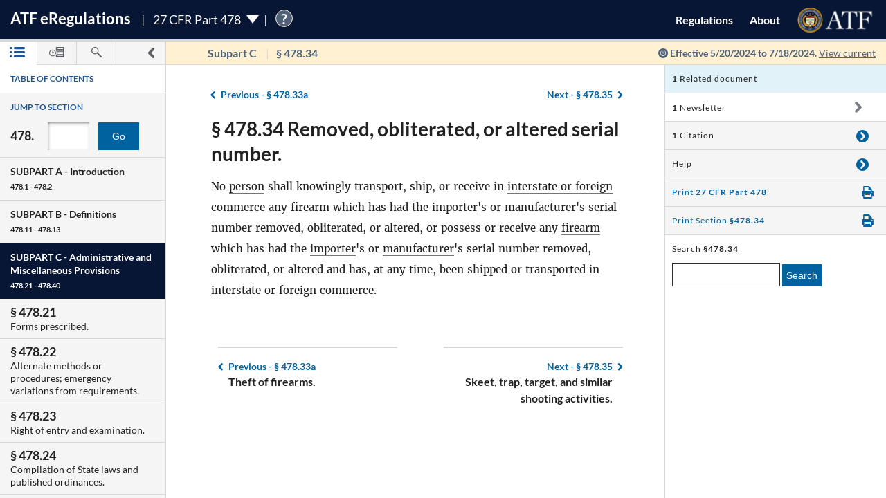

--- FILE ---
content_type: text/html; charset=utf-8
request_url: https://atf-eregs.app.cloud.gov/478-34/2024-07838
body_size: 21268
content:


<!DOCTYPE html>
<html class="no-js" lang="en">
    <head>
        
        <meta http-equiv="X-UA-Compatible" content="IE=8; IE=EDGE">
        <meta http-equiv="content-type" content="text/html; charset=utf-8" />
        <meta name="viewport" content="width=device-width, initial-scale=1">
        <title>
        
    
        27 CFR § 478.34 | eRegulations
    

        </title>
        

<link rel="shortcut icon" type="image/x-icon" href="/static/atf_eregs/favicon.ico"/>

        
        <script>
          window.APP_PREFIX = "/";
        </script>
        
          <link rel="stylesheet" href="/static/regulations/css/regulations.min.css"/>
          <script src="/static/atf_eregs/js/modernizr.js"></script>
          <script src="/static/regulations/js/built/regulations.min.js"></script>
        
        

        <!--[if lt IE 9]>
            <script src="/static/regulations/js/built/lib/respond/respond.min.js"></script>
        <![endif]-->
        
        

    </head>
    <!--[if lt IE 7]>      <body class="lt-ie9 lt-ie8 lt-ie7"> <![endif]-->
    <!--[if IE 7]>         <body class="lt-ie9 lt-ie8"> <![endif]-->
    <!--[if IE 8]>         <body class="lt-ie9"> <![endif]-->
    <!--[if IE 9]>         <body class="lt-ie10"> <![endif]-->
    <!--[if gt IE 9]><!--><body><!--<![endif]-->

      
        



  <script>
    (function(i,s,o,g,r,a,m){i['GoogleAnalyticsObject']=r;i[r]=i[r]||function(){
    (i[r].q=i[r].q||[]).push(arguments)},i[r].l=1*new Date();a=s.createElement(o),
    m=s.getElementsByTagName(o)[0];a.async=1;a.src=g;m.parentNode.insertBefore(a,m)
    })(window,document,'script','https://www.google-analytics.com/analytics.js','ga');

    ga('create', 'UA-48605964-38', 'auto');
    ga('set', 'anonymizeIp', true);
    ga('set', 'forceSSL', true);
    ga('send', 'pageview');
  </script>


      
      
        


  <script src="https://dap.digitalgov.gov/Universal-Federated-Analytics-Min.js?agency=DOJ&amp;subagency=ATF" id="_fed_an_ua_tag"></script>


      

      


<!--[if lt IE 8]>
    <div class="browser-warning displayed">
        <h2>Please note that the eRegulations tool does not support Internet Explorer version 7 or below.</h2>
        <ul>
            <li>To improve your experience, please <a href="http://browsehappy.com/">upgrade your browser <span class="cf-icon cf-icon-right"></span></a></li>
            <li>If you are using IE8 or later, you may need to turn off "Compatibility View."</li>
        </ul>
    </div>
<![endif]-->

<header id="site-header" class="reg-header chrome-header" role="banner">
<div class="main-head">
    <div class="title">
        <h1 class="site-title"><a href="/">ATF <span class="e">e</span>Regulations</a></h1>
        
        <h2 class="reg-title part-switcher-link">27 CFR Part 478 <span class="part-switcher"></span></h2><span id="tutorial_icon" class="tutorial_icon inline_span" tabindex="0">?</span>
        <div id="tutorial_0" class="tutorial part_help">
            <div class="tutorial-text-wrapper bshadow">
                <h3 class="help_title">Welcome to eRegs part 478</h3>
                <p>The following tutorial will show you around the part 478 landing page. </p>
                <ul>
                    <h4>Mouse controls:</h4>
                    <li>
                        Click the <span class="lato-bold">NEXT</spaan> button to continue.
                    </li>
                    <li>
                        Click the <span class="lato-bold">PREVIOUS</span> button to go back.
                    </li>
                    <li>
                        Click the <span class="lato-bold">red 'X'</span> to exit the tutorial. 
                    </li>
                    <h4>
                        Keyboard Controls:
                    </h4>
                    <li>
                        Press the <span class="lato-bold large-font">N</span> key for NEXT
                    </li>
                    <li>
                       Press the <span class="lato-bold large-font">P</span> key for PREVIOUS
                    </li>
                    <li>
                        Press the <span class="lato-bold large-font">E</span> key to exit the tutorial
                    </li>
                </ul> 
            </div>              
        </div>
        
        
    </div> <!-- /reg-title -->
    <nav class="app-nav">
        <a href="#" class="mobile-nav-trigger">
             <span class="cf-icon cf-icon-menu"></span>
             <span class="icon-text">Mobile navigation</span>
        </a>
        <ul class="app-nav-list">
            <li class="app-nav-list-item"><a href="/">Regulations</a></li>
            <li class="app-nav-list-item"><a href="/about">About</a></li>
            <li class="app-nav-list-item logo-list-item">
<a href="https://www.atf.gov" title="ATF Home">
    <img class="logo" src="/static/atf_eregs/atf-logo.png" alt="Bureau of Alcohol, Tobacco, Firearms and Explosives"/>
</a></li>
            <li class="app-nav-list-item org-title"><a href="https://www.atf.gov">Bureau of Alcohol, Tobacco, Firearms and Explosives</a>
</li>
        </ul>
    </nav>
    <div class="part-switcher-nav">
        <a href="/447">
            <li>
                <p>27 CFR Part 447</p>
                <p>Importation of Arms, Ammunition and Implements of War</p>
            </li>
        </a>
        <a href="/478">
            <li>
                <p>27 CFR Part 478</p>
                <p>Commerce in Firearms and Ammunition</p>
            </li>
        </a>
        <a href="/479">
            <li>
                <p>27 CFR Part 479</p>
                <p>Machine Guns, Destructive Devices, and Certain Other Firearms</p>
            </li>
        </a>
        <a href="/555">
            <li>
                <p>27 CFR Part 555</p>
                <p>Commerce in Explosives</p>
            </li>
        </a>
        <a href="/646">
            <li>
                <p>27 CFR Part 646</p>
                <p>Contraband Cigarettes</p>
            </li>
        </a>
        <a href="/771">
            <li>
                <p>27 CFR Part 771</p>
                <p>Rules of Practice in Explosive License and Permit Proceedings</p>
            </li>
        </a>
    </div>
</div>



<div class="sub-head
            
              
              non-current
              
            ">
    
    <a href="#content-wrapper" class="hidden-text">Skip to main content</a> <!-- skip to content link for screen readers-->
    
    
    <div class="toc-head">
        
        <a href="#" id="panel-link" class="toc-toggle panel-slide"
           title="Navigation drawer toggle">
          <svg version="1.1" xmlns="http://www.w3.org/2000/svg" xmlns:xlink="http://www.w3.org/1999/xlink" x="0px" y="0px"
	 viewBox="0 0 1000 1000" xml:space="preserve">
<path d="M311.4,1000c-31.2,0-62.3-11.9-86.2-35.7c-47.7-47.7-47.7-124.9,0-172.5L517.1,500L225.2,208.1
	c-47.7-47.6-47.7-124.8,0-172.4C272.7-11.9,350-12,397.5,35.6l378.2,378.1c22.9,22.8,35.7,53.9,35.7,86.2
	c0,32.4-12.8,63.4-35.7,86.2L397.6,964.3C373.8,988.1,342.6,1000,311.4,1000z"/>
</svg>


          <svg version="1.1" xmlns="http://www.w3.org/2000/svg" xmlns:xlink="http://www.w3.org/1999/xlink" x="0px" y="0px"
	 viewBox="0 0 1000 1000" xml:space="preserve">
<path d="M689.6,0c31.2,0,62.3,11.9,86.2,35.7c47.7,47.7,47.7,124.9,0,172.5L483.9,500l291.8,291.8
	c47.7,47.6,47.7,124.8,0,172.4c-47.5,47.6-124.7,47.7-172.3,0.1L225.2,586.2c-22.9-22.8-35.7-53.9-35.7-86.2
	c0-32.4,12.8-63.4,35.7-86.2L603.3,35.6C627.1,11.8,658.3,0,689.6,0z"/>
</svg>


        </a>
        
        <ul class="drawer-toggles">
          
            
              <li><a href="#table-of-contents" id="menu-link" class="toc-nav-link current" title="Table of Contents"><span class="icon-text">Table of Contents</span><svg version="1.1" xmlns="http://www.w3.org/2000/svg" xmlns:xlink="http://www.w3.org/1999/xlink" x="0px" y="0px"
	 viewBox="0 0 1403.5 1000" xml:space="preserve"><g><path d="M1298.2,210H479.3c-58.2,0-105.1-47-105.1-105.1c0-58.2,46.9-105.1,105.1-105.1h818.9
		c58.2,0,105.3,47,105.3,105.1S1356.5,210,1298.2,210z M1403.5,499.6c0-58.2-47-105.1-105.3-105.1H479.3
		c-58.2,0-105.1,47-105.1,105.1s46.9,105.1,105.1,105.1h818.9C1356.5,604.8,1403.5,557.8,1403.5,499.6z M1403.5,894.4
		c0-58.1-47-105.1-105.3-105.1H479.3c-58.2,0-105.1,47-105.1,105.1c0,58.2,46.9,105.1,105.1,105.1h818.9
		C1356.5,999.5,1403.5,952.6,1403.5,894.4z"/><path d="M210.5,105.1c0,58.1-47.2,105.4-105.3,105.4C47,210.5,0,163.3,0,105.1S47-0.4,105.3-0.4
		C163.4-0.2,210.5,46.8,210.5,105.1z"/><path d="M210.5,105.1c0,58.1-47.2,105.4-105.3,105.4C47,210.5,0,163.3,0,105.1S47-0.4,105.3-0.4
		C163.4-0.2,210.5,46.8,210.5,105.1z"/><path d="M210.5,499.6c0,58.2-47.2,105.4-105.3,105.4C47,605,0,557.8,0,499.6s47-105.4,105.3-105.4
		C163.4,394.3,210.5,441.5,210.5,499.6z"/><path d="M210.5,894.2c0,58.2-47.2,105.4-105.3,105.4C47,999.6,0,952.5,0,894.2c0-58.1,47-105.4,105.3-105.4
		C163.4,788.8,210.5,836,210.5,894.2z"/></g></svg></a></li>
            
            
              <li><a href="#timeline" id="timeline-link" class="toc-nav-link" title="Regulation Timeline"><span class="icon-text">Regulation Timeline</span><svg version="1.1" xmlns="http://www.w3.org/2000/svg" xmlns:xlink="http://www.w3.org/1999/xlink" x="0px" y="0px"
	 viewBox="0 0 1417.8 1000" xml:space="preserve"><g><path d="M318.3,634.2c-3.1,0-6.5-0.6-9.6-1.8c-9.4-4-15.5-13-15.5-23.3V399.2c0-13.9,11.2-25.1,25.1-25.1
		c14,0,25.2,11.2,25.2,25.1v149l62-62c9.8-9.8,25.7-9.8,35.6,0c9.8,9.8,9.8,25.8,0,35.6L336.2,626.8
		C331.3,631.6,324.8,634.2,318.3,634.2z M637.5,571.9c0-175.7-143.1-318.7-318.7-318.7C142.9,253.2,0,396.3,0,571.9
		s142.9,318.9,318.7,318.9C494.4,890.8,637.5,747.7,637.5,571.9z M570.4,571.9c0,138.8-112.9,251.5-251.7,251.5
		c-138.7,0-251.5-112.9-251.5-251.5s112.9-251.5,251.5-251.5S570.4,433.3,570.4,571.9z"/><path d="M627,336.6c80,88.9,83.9,176.9,83.9,237.8c0,92.9-31.6,178.5-83.9,247.1V956c0,24.4,19.7,44.2,44.2,44.2h702.4
		c24.4,0,44.2-19.8,44.2-44.2V44.5c0-24.4-19.8-44.2-44.2-44.2H671.1c-24.5,0-44.2,19.8-44.2,44.2v157.9 M1283.6,845.8H783.5v-71.6
		h500.1V845.8z M1283.6,679.7H783.5v-71.6h500.1V679.7z M1283.6,513.5l-500.1,5.8v-71.6l500.1-5.8V513.5z M1283.6,353.3l-500.1,5.8
		v-71.6l500.1-5.8V353.3z M1283.6,193.2L783.5,199v-71.7l500.1-5.8V193.2z"/></g></svg></a></li>
            
            
              <li><a href="#search" id="search-link" class="toc-nav-link" title="Search"><span class="icon-text">Search</span><svg version="1.1" xmlns="http://www.w3.org/2000/svg" xmlns:xlink="http://www.w3.org/1999/xlink" x="0px" y="0px"
	 viewBox="0 0 1000 1000" xml:space="preserve"><path d="M979.5,881.8L636,538.1c36.6-54.7,57.8-120.6,57.8-191.2C693.8,155.6,538.2,0.1,347,0.1
	C155.4,0.2,0,155.6,0,346.9c0,191.4,155.4,346.9,346.9,346.9c70.4,0,136.4-21.2,191.2-57.7l343.5,343.7
	c13.3,13.6,31.3,20.3,49.1,20.3c17.7,0,35.5-6.8,48.9-20.3C1006.8,952.7,1006.8,908.7,979.5,881.8z M83.2,346.9
	c0-145.3,118.3-263.6,263.7-263.6c145.3,0,263.5,118.2,263.5,263.6S492.2,610.6,346.9,610.6C201.5,610.6,83.2,492.4,83.2,346.9z"/></svg></a></li>
            
          
        </ul>
    </div> <!-- /toc-head-->
    
    
    <div id="content-header" class="header-main group">
        <div class="wayfinding">
          
            <span class="subpart"></span>
            <span id="active-title"><em class="header-label"><span class="reg_part">§478</span></em></span>
          
        </div>
        
          <span class="effective-date">
            Effective
            
              5/20/2024
              to 7/18/2024.
            

            
              <a class="return-to-current"
                 href="/478-34/"
                 >View current</a>
            
            <span class="help-tip">
              <p>Effective date is the date this part was last amended</p>
            </span>
          </span>
        
    </div>
    
</div>
</header>



<div id="menu" class="panel" data-page-type="reg-section" data-doc-id="478" data-cfr-title-number="27">
    
        
            
                
<div class="toc-drawer toc-container current hidden" id="table-of-contents">
    
    
        <div class="drawer-header">
            <h2 id="toc-title" class="toc-type">Table of Contents</h2>
            <div id="tutorial_1" class="tutorial floating banner_help left-top-offset">
                <div class="tutorial-arrow-left"></div>
                <div class="tutorial-text-wrapper bshadow">
                    <h3 class="help_title">TABLE OF CONTENTS</h3>
                    <p>This left sidebar contains the Part 478 TABLE OF CONTENTS. Use the TABLE OF CONTENTS to navigate to regulations by section number.</p>
                </div>
            </div>
            <div id="tutorial_2" class="tutorial banner_help">
                <div class="tutorial-arrow-up"></div>
                <div class="tutorial-text-wrapper bshadow">
                    <h3 class="help_title">JUMP TO SECTION</h3>
                    <p>Enter the section number in the input box and click the "Go" button to go directly to a specific section</p> 
                </div>   
            </div>
            <div id="tutorial_3" class="tutorial banner_help">
                <div class="tutorial-arrow-up"></div>
                <div class="tutorial-text-wrapper bshadow">
                    <h3 class="help_title">JUMP TO SECTION</h3>
                    <p>The section number is the set of numbers found after the period. Ex: The section number for 478.11 is the last two digits 11.</p>
                </div>
            </div>
            
            <div id="tutorial_4" class="tutorial banner_help left-margin-offset">
                <div class="tutorial-arrow-left"></div>
                <div class="tutorial-text-wrapper bshadow">
                    <h3 class="help_title">Regulations Subparts</h3>
                    <p>Each SUBPART contains a range of regulation sections pertaining to that subpart. Each SUBPART will show a title and number range.</p>
                </div>
            </div>
            <div id="tutorial_5" class="tutorial banner_help left-margin-offset">
                <div class="tutorial-arrow-left"></div>
                <div class="tutorial-text-wrapper bshadow">
                    <h3 class="help_title">Regulations Subparts</h3>
                    <p>Click on a SUBPART to expand it.</p>
                    <p>Click again to collapse it</p>
                    <p>Each section of that SUBPART shows the title and section number</p>
                    <p>You can find specific sections by expanding a SUBPART</p>
                </div>
            </div>
        </div><!-- /.drawer-header -->
    
    
    <nav id="toc" data-toc-version="2024-07838" class="toc-nav__base toc-nav__cfr-viewer drawer-content" role="navigation">
        <form class="search_toc">
            <p class="toc-type toc-search">Jump to section</p> 
            <p class="search-reg-part">478.</p><input type="text" title="enter section number" id="search_section_id" class="section_num" data-part-id="478"/>
            <button id="search_toc_btn" title="go to section" class="section-search-btn">Go</button>
        </form>
        <ol>
            
                
                    <li data-subpart-heading><h3 class="toc-nav__divider" data-section-id="478-Subpart-A" id="nav-478-Subpart-A">SUBPART A - <span class="subpart-subhead">Introduction</span></h3></li>


    
        
            <li class><a href="/478-1/2024-07838#478-1" data-section-id="478-1" id="nav-478-1">
        <span class="toc-section-marker">§&nbsp;478.1 </span> Scope of regulations.
</a></li>
        
    
        
            <li class><a href="/478-2/2024-07838#478-2" data-section-id="478-2" id="nav-478-2">
        <span class="toc-section-marker">§&nbsp;478.2 </span> Relation to other provisions of law.
</a></li>
        
    


                
            
                
                    <li data-subpart-heading><h3 class="toc-nav__divider" data-section-id="478-Subpart-B" id="nav-478-Subpart-B">SUBPART B - <span class="subpart-subhead">Definitions</span></h3></li>


    
        
            <li class><a href="/478-11/2024-07838#478-11" data-section-id="478-11" id="nav-478-11">
        <span class="toc-section-marker">§&nbsp;478.11 </span> Meaning of terms.
</a></li>
        
    
        
            <li class><a href="/478-12/2024-07838#478-12" data-section-id="478-12" id="nav-478-12">
        <span class="toc-section-marker">§&nbsp;478.12 </span> Definition of Frame or Receiver.
</a></li>
        
    
        
            <li class><a href="/478-13/2024-07838#478-13" data-section-id="478-13" id="nav-478-13">
        <span class="toc-section-marker">§&nbsp;478.13 </span> Definition of "engaged in the business as a dealer in firearms other than a gunsmith or a pawnbroker."
</a></li>
        
    


                
            
                
                    <li data-subpart-heading><h3 class="toc-nav__divider" data-section-id="478-Subpart-C" id="nav-478-Subpart-C">SUBPART C - <span class="subpart-subhead">Administrative and Miscellaneous Provisions</span></h3></li>


    
        
            <li class><a href="/478-21/2024-07838#478-21" data-section-id="478-21" id="nav-478-21">
        <span class="toc-section-marker">§&nbsp;478.21 </span> Forms prescribed.
</a></li>
        
    
        
            <li class><a href="/478-22/2024-07838#478-22" data-section-id="478-22" id="nav-478-22">
        <span class="toc-section-marker">§&nbsp;478.22 </span> Alternate methods or procedures; emergency variations from requirements.
</a></li>
        
    
        
            <li class><a href="/478-23/2024-07838#478-23" data-section-id="478-23" id="nav-478-23">
        <span class="toc-section-marker">§&nbsp;478.23 </span> Right of entry and examination.
</a></li>
        
    
        
            <li class><a href="/478-24/2024-07838#478-24" data-section-id="478-24" id="nav-478-24">
        <span class="toc-section-marker">§&nbsp;478.24 </span> Compilation of State laws and published ordinances.
</a></li>
        
    
        
            <li class><a href="/478-25/2024-07838#478-25" data-section-id="478-25" id="nav-478-25">
        <span class="toc-section-marker">§&nbsp;478.25 </span> Disclosure of information.
</a></li>
        
    
        
            <li class><a href="/478-25a/2024-07838#478-25a" data-section-id="478-25a" id="nav-478-25a">
        <span class="toc-section-marker">§&nbsp;478.25a </span> Responses to requests for information.
</a></li>
        
    
        
            <li class><a href="/478-26/2024-07838#478-26" data-section-id="478-26" id="nav-478-26">
        <span class="toc-section-marker">§&nbsp;478.26 </span> Curio and relic determination.
</a></li>
        
    
        
            <li class><a href="/478-27/2024-07838#478-27" data-section-id="478-27" id="nav-478-27">
        <span class="toc-section-marker">§&nbsp;478.27 </span> Destructive device determination.
</a></li>
        
    
        
            <li class><a href="/478-28/2024-07838#478-28" data-section-id="478-28" id="nav-478-28">
        <span class="toc-section-marker">§&nbsp;478.28 </span> Transportation of destructive devices and certain firearms.
</a></li>
        
    
        
            <li class><a href="/478-29/2024-07838#478-29" data-section-id="478-29" id="nav-478-29">
        <span class="toc-section-marker">§&nbsp;478.29 </span> Out-of-State acquisition of firearms by nonlicensees.
</a></li>
        
    
        
            <li class><a href="/478-29a/2024-07838#478-29a" data-section-id="478-29a" id="nav-478-29a">
        <span class="toc-section-marker">§&nbsp;478.29a </span> Acquisition of firearms by nonresidents.
</a></li>
        
    
        
            <li class><a href="/478-30/2024-07838#478-30" data-section-id="478-30" id="nav-478-30">
        <span class="toc-section-marker">§&nbsp;478.30 </span> Out-of-State disposition of firearms by nonlicensees.
</a></li>
        
    
        
            <li class><a href="/478-31/2024-07838#478-31" data-section-id="478-31" id="nav-478-31">
        <span class="toc-section-marker">§&nbsp;478.31 </span> Delivery by common or contract carrier.
</a></li>
        
    
        
            <li class><a href="/478-32/2024-07838#478-32" data-section-id="478-32" id="nav-478-32">
        <span class="toc-section-marker">§&nbsp;478.32 </span> Prohibited shipment, transportation, possession, or receipt of firearms and ammunition by certain persons.
</a></li>
        
    
        
            <li class><a href="/478-33/2024-07838#478-33" data-section-id="478-33" id="nav-478-33">
        <span class="toc-section-marker">§&nbsp;478.33 </span> Stolen firearms and ammunition.
</a></li>
        
    
        
            <li class><a href="/478-33a/2024-07838#478-33a" data-section-id="478-33a" id="nav-478-33a">
        <span class="toc-section-marker">§&nbsp;478.33a </span> Theft of firearms.
</a></li>
        
    
        
            <li class><a href="/478-34/2024-07838#478-34" data-section-id="478-34" id="nav-478-34">
        <span class="toc-section-marker">§&nbsp;478.34 </span> Removed, obliterated, or altered serial number.
</a></li>
        
    
        
            <li class><a href="/478-35/2024-07838#478-35" data-section-id="478-35" id="nav-478-35">
        <span class="toc-section-marker">§&nbsp;478.35 </span> Skeet, trap, target, and similar shooting activities.
</a></li>
        
    
        
            <li class><a href="/478-36/2024-07838#478-36" data-section-id="478-36" id="nav-478-36">
        <span class="toc-section-marker">§&nbsp;478.36 </span> Transfer or possession of machine guns.
</a></li>
        
    
        
            <li class><a href="/478-37/2024-07838#478-37" data-section-id="478-37" id="nav-478-37">
        <span class="toc-section-marker">§&nbsp;478.37 </span> Manufacture, importation and sale of armor piercing ammunition.
</a></li>
        
    
        
            <li class><a href="/478-38/2024-07838#478-38" data-section-id="478-38" id="nav-478-38">
        <span class="toc-section-marker">§&nbsp;478.38 </span> Transportation of firearms.
</a></li>
        
    
        
            <li class><a href="/478-39/2024-07838#478-39" data-section-id="478-39" id="nav-478-39">
        <span class="toc-section-marker">§&nbsp;478.39 </span> Assembly of semiautomatic rifles or shotguns.
</a></li>
        
    
        
            <li class><a href="/478-39a/2024-07838#478-39a" data-section-id="478-39a" id="nav-478-39a">
        <span class="toc-section-marker">§&nbsp;478.39a </span> Reporting theft or loss of firearms.
</a></li>
        
    
        
            <li class><a href="/478-40/2024-07838#478-40" data-section-id="478-40" id="nav-478-40">
        <span class="toc-section-marker">§&nbsp;478.40 </span> [Reserved]
</a></li>
        
    


                
            
                
                    <li data-subpart-heading><h3 class="toc-nav__divider" data-section-id="478-Subpart-D" id="nav-478-Subpart-D">SUBPART D - <span class="subpart-subhead">Licenses</span></h3></li>


    
        
            <li class><a href="/478-41/2024-07838#478-41" data-section-id="478-41" id="nav-478-41">
        <span class="toc-section-marker">§&nbsp;478.41 </span> General.
</a></li>
        
    
        
            <li class><a href="/478-42/2024-07838#478-42" data-section-id="478-42" id="nav-478-42">
        <span class="toc-section-marker">§&nbsp;478.42 </span> License fees.
</a></li>
        
    
        
            <li class><a href="/478-43/2024-07838#478-43" data-section-id="478-43" id="nav-478-43">
        <span class="toc-section-marker">§&nbsp;478.43 </span> License fee not refundable.
</a></li>
        
    
        
            <li class><a href="/478-44/2024-07838#478-44" data-section-id="478-44" id="nav-478-44">
        <span class="toc-section-marker">§&nbsp;478.44 </span> Original license.
</a></li>
        
    
        
            <li class><a href="/478-45/2024-07838#478-45" data-section-id="478-45" id="nav-478-45">
        <span class="toc-section-marker">§&nbsp;478.45 </span> Renewal of license.
</a></li>
        
    
        
            <li class><a href="/478-46/2024-07838#478-46" data-section-id="478-46" id="nav-478-46">
        <span class="toc-section-marker">§&nbsp;478.46 </span> Insufficient fee.
</a></li>
        
    
        
            <li class><a href="/478-47/2024-07838#478-47" data-section-id="478-47" id="nav-478-47">
        <span class="toc-section-marker">§&nbsp;478.47 </span> Issuance of license.
</a></li>
        
    
        
            <li class><a href="/478-48/2024-07838#478-48" data-section-id="478-48" id="nav-478-48">
        <span class="toc-section-marker">§&nbsp;478.48 </span> Correction of error on license.
</a></li>
        
    
        
            <li class><a href="/478-49/2024-07838#478-49" data-section-id="478-49" id="nav-478-49">
        <span class="toc-section-marker">§&nbsp;478.49 </span> Duration of license.
</a></li>
        
    
        
            <li class><a href="/478-50/2024-07838#478-50" data-section-id="478-50" id="nav-478-50">
        <span class="toc-section-marker">§&nbsp;478.50 </span> Locations covered by license.
</a></li>
        
    
        
            <li class><a href="/478-51/2024-07838#478-51" data-section-id="478-51" id="nav-478-51">
        <span class="toc-section-marker">§&nbsp;478.51 </span> License not transferable.
</a></li>
        
    
        
            <li class><a href="/478-52/2024-07838#478-52" data-section-id="478-52" id="nav-478-52">
        <span class="toc-section-marker">§&nbsp;478.52 </span> Change of address.
</a></li>
        
    
        
            <li class><a href="/478-53/2024-07838#478-53" data-section-id="478-53" id="nav-478-53">
        <span class="toc-section-marker">§&nbsp;478.53 </span> Change in trade name.
</a></li>
        
    
        
            <li class><a href="/478-54/2024-07838#478-54" data-section-id="478-54" id="nav-478-54">
        <span class="toc-section-marker">§&nbsp;478.54 </span> Change of control.
</a></li>
        
    
        
            <li class><a href="/478-55/2024-07838#478-55" data-section-id="478-55" id="nav-478-55">
        <span class="toc-section-marker">§&nbsp;478.55 </span> Continuing partnerships.
</a></li>
        
    
        
            <li class><a href="/478-56/2024-07838#478-56" data-section-id="478-56" id="nav-478-56">
        <span class="toc-section-marker">§&nbsp;478.56 </span> Right of succession by certain persons.
</a></li>
        
    
        
            <li class><a href="/478-57/2024-07838#478-57" data-section-id="478-57" id="nav-478-57">
        <span class="toc-section-marker">§&nbsp;478.57 </span> Discontinuance of business.
</a></li>
        
    
        
            <li class><a href="/478-58/2024-07838#478-58" data-section-id="478-58" id="nav-478-58">
        <span class="toc-section-marker">§&nbsp;478.58 </span> State or other law.
</a></li>
        
    
        
            <li class><a href="/478-59/2024-07838#478-59" data-section-id="478-59" id="nav-478-59">
        <span class="toc-section-marker">§&nbsp;478.59 </span> Abandoned application.
</a></li>
        
    
        
            <li class><a href="/478-60/2024-07838#478-60" data-section-id="478-60" id="nav-478-60">
        <span class="toc-section-marker">§&nbsp;478.60 </span> Certain continuances of business.
</a></li>
        
    


                
            
                
                    <li data-subpart-heading><h3 class="toc-nav__divider" data-section-id="478-Subpart-E" id="nav-478-Subpart-E">SUBPART E - <span class="subpart-subhead">License Proceedings</span></h3></li>


    
        
            <li class><a href="/478-71/2024-07838#478-71" data-section-id="478-71" id="nav-478-71">
        <span class="toc-section-marker">§&nbsp;478.71 </span> Denial of an application for license.
</a></li>
        
    
        
            <li class><a href="/478-72/2024-07838#478-72" data-section-id="478-72" id="nav-478-72">
        <span class="toc-section-marker">§&nbsp;478.72 </span> Hearing after application denial.
</a></li>
        
    
        
            <li class><a href="/478-73/2024-07838#478-73" data-section-id="478-73" id="nav-478-73">
        <span class="toc-section-marker">§&nbsp;478.73 </span> Notice of revocation, suspension, or imposition of civil fine.
</a></li>
        
    
        
            <li class><a href="/478-74/2024-07838#478-74" data-section-id="478-74" id="nav-478-74">
        <span class="toc-section-marker">§&nbsp;478.74 </span> Request for hearing after notice of suspension, revocation, or imposition of civil fine.
</a></li>
        
    
        
            <li class><a href="/478-75/2024-07838#478-75" data-section-id="478-75" id="nav-478-75">
        <span class="toc-section-marker">§&nbsp;478.75 </span> Service on applicant or licensee.
</a></li>
        
    
        
            <li class><a href="/478-76/2024-07838#478-76" data-section-id="478-76" id="nav-478-76">
        <span class="toc-section-marker">§&nbsp;478.76 </span> Representation at a hearing.
</a></li>
        
    
        
            <li class><a href="/478-77/2024-07838#478-77" data-section-id="478-77" id="nav-478-77">
        <span class="toc-section-marker">§&nbsp;478.77 </span> Designated place of hearing.
</a></li>
        
    
        
            <li class><a href="/478-78/2024-07838#478-78" data-section-id="478-78" id="nav-478-78">
        <span class="toc-section-marker">§&nbsp;478.78 </span> Operations by licensee after notice.
</a></li>
        
    


                
            
                
                    <li data-subpart-heading><h3 class="toc-nav__divider" data-section-id="478-Subpart-F" id="nav-478-Subpart-F">SUBPART F - <span class="subpart-subhead">Conduct of Business</span></h3></li>


    
        
            <li class><a href="/478-91/2024-07838#478-91" data-section-id="478-91" id="nav-478-91">
        <span class="toc-section-marker">§&nbsp;478.91 </span> Posting of license.
</a></li>
        
    
        
            <li class><a href="/478-92/2024-07838#478-92" data-section-id="478-92" id="nav-478-92">
        <span class="toc-section-marker">§&nbsp;478.92 </span> Identification of firearms and armor piercing ammunition.
</a></li>
        
    
        
            <li class><a href="/478-93/2024-07838#478-93" data-section-id="478-93" id="nav-478-93">
        <span class="toc-section-marker">§&nbsp;478.93 </span> Authorized operations by a licensed collector.
</a></li>
        
    
        
            <li class><a href="/478-94/2024-07838#478-94" data-section-id="478-94" id="nav-478-94">
        <span class="toc-section-marker">§&nbsp;478.94 </span> Sales or deliveries between licensees.
</a></li>
        
    
        
            <li class><a href="/478-95/2024-07838#478-95" data-section-id="478-95" id="nav-478-95">
        <span class="toc-section-marker">§&nbsp;478.95 </span> Certified copy of license.
</a></li>
        
    
        
            <li class><a href="/478-96/2024-07838#478-96" data-section-id="478-96" id="nav-478-96">
        <span class="toc-section-marker">§&nbsp;478.96 </span> Out-of-State and mail order sales.
</a></li>
        
    
        
            <li class><a href="/478-97/2024-07838#478-97" data-section-id="478-97" id="nav-478-97">
        <span class="toc-section-marker">§&nbsp;478.97 </span> Loan or rental of firearms.
</a></li>
        
    
        
            <li class><a href="/478-98/2024-07838#478-98" data-section-id="478-98" id="nav-478-98">
        <span class="toc-section-marker">§&nbsp;478.98 </span> Sales or deliveries of destructive devices and certain firearms.
</a></li>
        
    
        
            <li class><a href="/478-99/2024-07838#478-99" data-section-id="478-99" id="nav-478-99">
        <span class="toc-section-marker">§&nbsp;478.99 </span> Certain prohibited sales or deliveries.
</a></li>
        
    
        
            <li class><a href="/478-100/2024-07838#478-100" data-section-id="478-100" id="nav-478-100">
        <span class="toc-section-marker">§&nbsp;478.100 </span> Conduct of business away from licensed premises.
</a></li>
        
    
        
            <li class><a href="/478-101/2024-07838#478-101" data-section-id="478-101" id="nav-478-101">
        <span class="toc-section-marker">§&nbsp;478.101 </span> Record of transactions.
</a></li>
        
    
        
            <li class><a href="/478-102/2024-07838#478-102" data-section-id="478-102" id="nav-478-102">
        <span class="toc-section-marker">§&nbsp;478.102 </span> Sales or deliveries of firearms on and after November 30, 1998.
</a></li>
        
    
        
            <li class><a href="/478-103/2024-07838#478-103" data-section-id="478-103" id="nav-478-103">
        <span class="toc-section-marker">§&nbsp;478.103 </span> Posting of signs and written notification to purchasers of handguns.
</a></li>
        
    
        
            <li class><a href="/478-104/2024-07838#478-104" data-section-id="478-104" id="nav-478-104">
        <span class="toc-section-marker">§&nbsp;478.104 </span> Secure gun storage or safety device.
</a></li>
        
    


                
            
                
                    <li data-subpart-heading><h3 class="toc-nav__divider" data-section-id="478-Subpart-G" id="nav-478-Subpart-G">SUBPART G - <span class="subpart-subhead">Importation</span></h3></li>


    
        
            <li class><a href="/478-111/2024-07838#478-111" data-section-id="478-111" id="nav-478-111">
        <span class="toc-section-marker">§&nbsp;478.111 </span> General.
</a></li>
        
    
        
            <li class><a href="/478-112/2024-07838#478-112" data-section-id="478-112" id="nav-478-112">
        <span class="toc-section-marker">§&nbsp;478.112 </span> Importation by a licensed importer.
</a></li>
        
    
        
            <li class><a href="/478-113/2024-07838#478-113" data-section-id="478-113" id="nav-478-113">
        <span class="toc-section-marker">§&nbsp;478.113 </span> Importation by other licensees.
</a></li>
        
    
        
            <li class><a href="/478-113a/2024-07838#478-113a" data-section-id="478-113a" id="nav-478-113a">
        <span class="toc-section-marker">§&nbsp;478.113a </span> Importation of firearm barrels by nonlicensees.
</a></li>
        
    
        
            <li class><a href="/478-114/2024-07838#478-114" data-section-id="478-114" id="nav-478-114">
        <span class="toc-section-marker">§&nbsp;478.114 </span> Importation by members of the U.S. Armed Forces.
</a></li>
        
    
        
            <li class><a href="/478-115/2024-07838#478-115" data-section-id="478-115" id="nav-478-115">
        <span class="toc-section-marker">§&nbsp;478.115 </span> Exempt importation.
</a></li>
        
    
        
            <li class><a href="/478-116/2024-07838#478-116" data-section-id="478-116" id="nav-478-116">
        <span class="toc-section-marker">§&nbsp;478.116 </span> Conditional importation.
</a></li>
        
    
        
            <li class><a href="/478-117/2024-07838#478-117" data-section-id="478-117" id="nav-478-117">
        <span class="toc-section-marker">§&nbsp;478.117 </span> Function outside a customs territory.
</a></li>
        
    
        
            <li class><a href="/478-118/2024-07838#478-118" data-section-id="478-118" id="nav-478-118">
        <span class="toc-section-marker">§&nbsp;478.118 </span> Importation of certain firearms classified as curios or relics.
</a></li>
        
    
        
            <li class><a href="/478-119/2024-07838#478-119" data-section-id="478-119" id="nav-478-119">
        <span class="toc-section-marker">§&nbsp;478.119 </span> [Reserved]
</a></li>
        
    
        
            <li class><a href="/478-120/2024-07838#478-120" data-section-id="478-120" id="nav-478-120">
        <span class="toc-section-marker">§&nbsp;478.120 </span> Firearms or ammunition imported by or for a nonimmigrant alien.
</a></li>
        
    


                
            
                
                    <li data-subpart-heading><h3 class="toc-nav__divider" data-section-id="478-Subpart-H" id="nav-478-Subpart-H">SUBPART H - <span class="subpart-subhead">Records</span></h3></li>


    
        
            <li class><a href="/478-121/2024-07838#478-121" data-section-id="478-121" id="nav-478-121">
        <span class="toc-section-marker">§&nbsp;478.121 </span> General.
</a></li>
        
    
        
            <li class><a href="/478-122/2024-07838#478-122" data-section-id="478-122" id="nav-478-122">
        <span class="toc-section-marker">§&nbsp;478.122 </span> Records maintained by importers.
</a></li>
        
    
        
            <li class><a href="/478-123/2024-07838#478-123" data-section-id="478-123" id="nav-478-123">
        <span class="toc-section-marker">§&nbsp;478.123 </span> Records maintained by manufacturers.
</a></li>
        
    
        
            <li class><a href="/478-124/2024-07838#478-124" data-section-id="478-124" id="nav-478-124">
        <span class="toc-section-marker">§&nbsp;478.124 </span> Firearms transaction record.
</a></li>
        
    
        
            <li class><a href="/478-125/2024-07838#478-125" data-section-id="478-125" id="nav-478-125">
        <span class="toc-section-marker">§&nbsp;478.125 </span> Record of receipt and disposition.
</a></li>
        
    
        
            <li class><a href="/478-125a/2024-07838#478-125a" data-section-id="478-125a" id="nav-478-125a">
        <span class="toc-section-marker">§&nbsp;478.125a </span> Personal firearms collection.
</a></li>
        
    
        
            <li class><a href="/478-126/2024-07838#478-126" data-section-id="478-126" id="nav-478-126">
        <span class="toc-section-marker">§&nbsp;478.126 </span> Furnishing transaction information.
</a></li>
        
    
        
            <li class><a href="/478-126a/2024-07838#478-126a" data-section-id="478-126a" id="nav-478-126a">
        <span class="toc-section-marker">§&nbsp;478.126a </span> Reporting multiple sales or other disposition of pistols and revolvers.
</a></li>
        
    
        
            <li class><a href="/478-127/2024-07838#478-127" data-section-id="478-127" id="nav-478-127">
        <span class="toc-section-marker">§&nbsp;478.127 </span> Discontinuance of business.
</a></li>
        
    
        
            <li class><a href="/478-128/2024-07838#478-128" data-section-id="478-128" id="nav-478-128">
        <span class="toc-section-marker">§&nbsp;478.128 </span> False statement or representation.
</a></li>
        
    
        
            <li class><a href="/478-129/2024-07838#478-129" data-section-id="478-129" id="nav-478-129">
        <span class="toc-section-marker">§&nbsp;478.129 </span> Record retention.
</a></li>
        
    
        
            <li class><a href="/478-131/2024-07838#478-131" data-section-id="478-131" id="nav-478-131">
        <span class="toc-section-marker">§&nbsp;478.131 </span> Firearms transactions not subject to a NICS check.
</a></li>
        
    
        
            <li class><a href="/478-132/2024-07838#478-132" data-section-id="478-132" id="nav-478-132">
        <span class="toc-section-marker">§&nbsp;478.132 </span> [Reserved]
</a></li>
        
    
        
            <li class><a href="/478-133/2024-07838#478-133" data-section-id="478-133" id="nav-478-133">
        <span class="toc-section-marker">§&nbsp;478.133 </span> Records of transactions in semiautomatic assault weapons.
</a></li>
        
    
        
            <li class><a href="/478-134/2024-07838#478-134" data-section-id="478-134" id="nav-478-134">
        <span class="toc-section-marker">§&nbsp;478.134 </span> Sale of firearms to law enforcement officers.
</a></li>
        
    


                
            
                
                    <li data-subpart-heading><h3 class="toc-nav__divider" data-section-id="478-Subpart-I" id="nav-478-Subpart-I">SUBPART I - <span class="subpart-subhead">Exemptions, Seizures, and Forfeitures</span></h3></li>


    
        
            <li class><a href="/478-141/2024-07838#478-141" data-section-id="478-141" id="nav-478-141">
        <span class="toc-section-marker">§&nbsp;478.141 </span> General.
</a></li>
        
    
        
            <li class><a href="/478-142/2024-07838#478-142" data-section-id="478-142" id="nav-478-142">
        <span class="toc-section-marker">§&nbsp;478.142 </span> Effect of pardons and expunctions of convictions.
</a></li>
        
    
        
            <li class><a href="/478-143/2024-07838#478-143" data-section-id="478-143" id="nav-478-143">
        <span class="toc-section-marker">§&nbsp;478.143 </span> Relief from disabilities incurred by indictment.
</a></li>
        
    
        
            <li class><a href="/478-144/2024-07838#478-144" data-section-id="478-144" id="nav-478-144">
        <span class="toc-section-marker">§&nbsp;478.144 </span> Relief from disabilities under the Act.
</a></li>
        
    
        
            <li class><a href="/478-145/2024-07838#478-145" data-section-id="478-145" id="nav-478-145">
        <span class="toc-section-marker">§&nbsp;478.145 </span> Research organizations.
</a></li>
        
    
        
            <li class><a href="/478-146/2024-07838#478-146" data-section-id="478-146" id="nav-478-146">
        <span class="toc-section-marker">§&nbsp;478.146 </span> Deliveries by mail to certain persons.
</a></li>
        
    
        
            <li class><a href="/478-147/2024-07838#478-147" data-section-id="478-147" id="nav-478-147">
        <span class="toc-section-marker">§&nbsp;478.147 </span> Return of firearm.
</a></li>
        
    
        
            <li class><a href="/478-148/2024-07838#478-148" data-section-id="478-148" id="nav-478-148">
        <span class="toc-section-marker">§&nbsp;478.148 </span> Armor piercing ammunition intended for sporting or industrial purposes.
</a></li>
        
    
        
            <li class><a href="/478-149/2024-07838#478-149" data-section-id="478-149" id="nav-478-149">
        <span class="toc-section-marker">§&nbsp;478.149 </span> Armor piercing ammunition manufactured or imported for the purpose of testing or experimentation.
</a></li>
        
    
        
            <li class><a href="/478-150/2024-07838#478-150" data-section-id="478-150" id="nav-478-150">
        <span class="toc-section-marker">§&nbsp;478.150 </span> Alternative to NICS in certain geographical locations.
</a></li>
        
    
        
            <li class><a href="/478-151/2024-07838#478-151" data-section-id="478-151" id="nav-478-151">
        <span class="toc-section-marker">§&nbsp;478.151 </span> Semiautomatic rifles or shotguns for testing or experimentation.
</a></li>
        
    
        
            <li class><a href="/478-152/2024-07838#478-152" data-section-id="478-152" id="nav-478-152">
        <span class="toc-section-marker">§&nbsp;478.152 </span> Seizure and forfeiture.
</a></li>
        
    
        
            <li class><a href="/478-153/2024-07838#478-153" data-section-id="478-153" id="nav-478-153">
        <span class="toc-section-marker">§&nbsp;478.153 </span> [Reserved]
</a></li>
        
    


                
            
                
                    <li data-subpart-heading><h3 class="toc-nav__divider" data-section-id="478-Subpart-J" id="nav-478-Subpart-J">SUBPART J - <span class="subpart-subhead">[Reserved]</span></h3></li>



                
            
                
                    <li data-subpart-heading><h3 class="toc-nav__divider" data-section-id="478-Subpart-K" id="nav-478-Subpart-K">SUBPART K - <span class="subpart-subhead">Exportation</span></h3></li>


    
        
            <li class><a href="/478-171/2024-07838#478-171" data-section-id="478-171" id="nav-478-171">
        <span class="toc-section-marker">§&nbsp;478.171 </span> Exportation.
</a></li>
        
    


                
            
        </ol>
    </nav>
</div>

            
        
    
    
        <div id="timeline" class="history-drawer toc-container hidden">
            <div class="drawer-header">
                <h2 class="toc-type">Regulation Timeline</h2>
            </div><!-- /.drawer-header -->
            <div class="drawer-content">
                <p class="effective-label">Find the regulation effective on this date:</p>
                <div class="form-wrap group">
                <form action="/regulation_redirect/478-34"
                      method="GET" class="date-input">
                  <input type="text" name="month" class="month-input" maxlength="2" value="01" title="Effective month" />
                  / <input type="text" name="day" class="day-input" maxlength="2" value="21" title="Effective day"/>
                  / <input type="text" name="year" class="year-input" maxlength="4" value="2026" title="Effective year" />
                  <button type="submit" class="find-button">Find</button>
                </form>
                </div><!--./date-form-->
                
                <ul class="version-list" id="history-toc-list">
                
                    <li class="status-list" data-base-version="2024-13699">
                    <a href="/478-34/2024-13699" class="version-link" data-version="2024-13699" id="link-2024-13699">
                        
                            <h3>Current Law</h3>
                        
                        <span class="version-date">7/18/2024</span>
                    </a>
                        <div class="timeline-content-wrap">
                            <h3 class="final-rule">Final Rule</h3>
                            <ul class="rule-list">
                            
                              
                                
                                  <li><a href="https://www.federalregister.gov/documents/2024/06/27/2024-13699/bipartisan-safer-communities-act-conforming-regulations-correction" class="external fr-notice" target="_blank"
   
   aria-label="Published 6/27/2024, Link opens in a new window"
   
>Published 6/27/2024</a>
</li>
                                
                              
                            
                              
                                
                                  <li><a href="https://www.federalregister.gov/documents/2024/04/19/2024-08339/bipartisan-safer-communities-act-conforming-regulations" class="external fr-notice" target="_blank"
   
   aria-label="Published 4/19/2024, Link opens in a new window"
   
>Published 4/19/2024</a>
</li>
                                
                              
                            
                            </ul>
                            <div class="diff-selector group">
                                <h3 class="compare-title">Compare 478 effective on 7/18/2024 with</h3>
                                <form action="/diff_redirect/478-34/2024-07838" method="GET">
                                  <div class="select-content">
                                    <select name="new_version" title="Compare version">
                                        
                                            
                                                <option value="2024-13699">7/18/2024</option>
                                            
                                        
                                            
                                        
                                            
                                                <option value="2023-01001">1/31/2023</option>
                                            
                                        
                                            
                                                <option value="2021-28398">2/3/2022</option>
                                            
                                        
                                            
                                                <option value="2019-24570">12/26/2019</option>
                                            
                                        
                                            
                                                <option value="2019-24301">11/8/2019</option>
                                            
                                        
                                            
                                                <option value="2019-06264">4/1/2019</option>
                                            
                                        
                                            
                                                <option value="2018-27763">3/26/2019</option>
                                            
                                        
                                            
                                                <option value="2016-12100">7/22/2016</option>
                                            
                                        
                                            
                                                <option value="2016-13878">6/13/2016</option>
                                            
                                        
                                            
                                                <option value="2016-00112">2/11/2016</option>
                                            
                                        
                                            
                                                <option value="2014-18392">10/3/2014</option>
                                            
                                        
                                            
                                                <option value="2014-18842">8/11/2014</option>
                                            
                                        
                                            
                                                <option value="2012-13770">7/9/2012</option>
                                            
                                        
                                            
                                                <option value="2010-13392">8/2/2010</option>
                                            
                                        
                                            
                                                <option value="E9-527">1/14/2009</option>
                                            
                                        
                                            
                                                <option value="E8-23178">10/2/2008</option>
                                            
                                        
                                            
                                                <option value="03-1657">1/24/2003</option>
                                            
                                        
                                    </select>
                                  </div> <!--/.select-content-->
                                  <div class="diff-button-wrapper">
                                      <button>Show Differences</button>
                                  </div>
                                </form>
                            </div><!--/.diff-selector-->
                        </div><!--/.timeline-content-wrap-->
                    </li>
                
                    <li class="current status-list" data-base-version="2024-07838">
                    <a href="/478-34/2024-07838" class="version-link" data-version="2024-07838" id="link-2024-07838">
                        
                        <span class="version-date">5/20/2024</span>
                    </a>
                        <div class="timeline-content-wrap">
                            <h3 class="final-rule">Final Rule</h3>
                            <ul class="rule-list">
                            
                              
                                
                                  <li><a href="https://www.federalregister.gov/documents/2024/04/19/2024-07838/definition-of-engaged-in-the-business-as-a-dealer-in-firearms" class="external fr-notice" target="_blank"
   
   aria-label="Published 4/19/2024, Link opens in a new window"
   
>Published 4/19/2024</a>
</li>
                                
                              
                            
                            </ul>
                            <div class="diff-selector group">
                                <h3 class="compare-title">Compare 478 effective on 5/20/2024 with</h3>
                                <form action="/diff_redirect/478-34/2024-07838" method="GET">
                                  <div class="select-content">
                                    <select name="new_version" title="Compare version">
                                        
                                            
                                                <option value="2024-13699">7/18/2024</option>
                                            
                                        
                                            
                                        
                                            
                                                <option value="2023-01001">1/31/2023</option>
                                            
                                        
                                            
                                                <option value="2021-28398">2/3/2022</option>
                                            
                                        
                                            
                                                <option value="2019-24570">12/26/2019</option>
                                            
                                        
                                            
                                                <option value="2019-24301">11/8/2019</option>
                                            
                                        
                                            
                                                <option value="2019-06264">4/1/2019</option>
                                            
                                        
                                            
                                                <option value="2018-27763">3/26/2019</option>
                                            
                                        
                                            
                                                <option value="2016-12100">7/22/2016</option>
                                            
                                        
                                            
                                                <option value="2016-13878">6/13/2016</option>
                                            
                                        
                                            
                                                <option value="2016-00112">2/11/2016</option>
                                            
                                        
                                            
                                                <option value="2014-18392">10/3/2014</option>
                                            
                                        
                                            
                                                <option value="2014-18842">8/11/2014</option>
                                            
                                        
                                            
                                                <option value="2012-13770">7/9/2012</option>
                                            
                                        
                                            
                                                <option value="2010-13392">8/2/2010</option>
                                            
                                        
                                            
                                                <option value="E9-527">1/14/2009</option>
                                            
                                        
                                            
                                                <option value="E8-23178">10/2/2008</option>
                                            
                                        
                                            
                                                <option value="03-1657">1/24/2003</option>
                                            
                                        
                                    </select>
                                  </div> <!--/.select-content-->
                                  <div class="diff-button-wrapper">
                                      <button>Show Differences</button>
                                  </div>
                                </form>
                            </div><!--/.diff-selector-->
                        </div><!--/.timeline-content-wrap-->
                    </li>
                
                    <li class="status-list" data-base-version="2023-01001">
                    <a href="/478-34/2023-01001" class="version-link" data-version="2023-01001" id="link-2023-01001">
                        
                        <span class="version-date">1/31/2023</span>
                    </a>
                        <div class="timeline-content-wrap">
                            <h3 class="final-rule">Final Rule</h3>
                            <ul class="rule-list">
                            
                              
                                
                                  <li><a href="https://www.federalregister.gov/documents/2023/01/31/2023-01001/factoring-criteria-for-firearms-with-attached-stabilizing-braces" class="external fr-notice" target="_blank"
   
   aria-label="Published 1/31/2023, Link opens in a new window"
   
>Published 1/31/2023</a>
</li>
                                
                              
                            
                            </ul>
                            <div class="diff-selector group">
                                <h3 class="compare-title">Compare 478 effective on 1/31/2023 with</h3>
                                <form action="/diff_redirect/478-34/2024-07838" method="GET">
                                  <div class="select-content">
                                    <select name="new_version" title="Compare version">
                                        
                                            
                                                <option value="2024-13699">7/18/2024</option>
                                            
                                        
                                            
                                        
                                            
                                                <option value="2023-01001">1/31/2023</option>
                                            
                                        
                                            
                                                <option value="2021-28398">2/3/2022</option>
                                            
                                        
                                            
                                                <option value="2019-24570">12/26/2019</option>
                                            
                                        
                                            
                                                <option value="2019-24301">11/8/2019</option>
                                            
                                        
                                            
                                                <option value="2019-06264">4/1/2019</option>
                                            
                                        
                                            
                                                <option value="2018-27763">3/26/2019</option>
                                            
                                        
                                            
                                                <option value="2016-12100">7/22/2016</option>
                                            
                                        
                                            
                                                <option value="2016-13878">6/13/2016</option>
                                            
                                        
                                            
                                                <option value="2016-00112">2/11/2016</option>
                                            
                                        
                                            
                                                <option value="2014-18392">10/3/2014</option>
                                            
                                        
                                            
                                                <option value="2014-18842">8/11/2014</option>
                                            
                                        
                                            
                                                <option value="2012-13770">7/9/2012</option>
                                            
                                        
                                            
                                                <option value="2010-13392">8/2/2010</option>
                                            
                                        
                                            
                                                <option value="E9-527">1/14/2009</option>
                                            
                                        
                                            
                                                <option value="E8-23178">10/2/2008</option>
                                            
                                        
                                            
                                                <option value="03-1657">1/24/2003</option>
                                            
                                        
                                    </select>
                                  </div> <!--/.select-content-->
                                  <div class="diff-button-wrapper">
                                      <button>Show Differences</button>
                                  </div>
                                </form>
                            </div><!--/.diff-selector-->
                        </div><!--/.timeline-content-wrap-->
                    </li>
                
                    <li class="status-list" data-base-version="2021-28398">
                    <a href="/478-34/2021-28398" class="version-link" data-version="2021-28398" id="link-2021-28398">
                        
                        <span class="version-date">2/3/2022</span>
                    </a>
                        <div class="timeline-content-wrap">
                            <h3 class="final-rule">Final Rule</h3>
                            <ul class="rule-list">
                            
                              
                                
                                  <li><a href="https://www.federalregister.gov/documents/2022/01/04/2021-28398/secure-gun-storage-and-definition-of-antique-firearm" class="external fr-notice" target="_blank"
   
   aria-label="Published 1/4/2022, Link opens in a new window"
   
>Published 1/4/2022</a>
</li>
                                
                              
                            
                            </ul>
                            <div class="diff-selector group">
                                <h3 class="compare-title">Compare 478 effective on 2/3/2022 with</h3>
                                <form action="/diff_redirect/478-34/2024-07838" method="GET">
                                  <div class="select-content">
                                    <select name="new_version" title="Compare version">
                                        
                                            
                                                <option value="2024-13699">7/18/2024</option>
                                            
                                        
                                            
                                        
                                            
                                                <option value="2023-01001">1/31/2023</option>
                                            
                                        
                                            
                                                <option value="2021-28398">2/3/2022</option>
                                            
                                        
                                            
                                                <option value="2019-24570">12/26/2019</option>
                                            
                                        
                                            
                                                <option value="2019-24301">11/8/2019</option>
                                            
                                        
                                            
                                                <option value="2019-06264">4/1/2019</option>
                                            
                                        
                                            
                                                <option value="2018-27763">3/26/2019</option>
                                            
                                        
                                            
                                                <option value="2016-12100">7/22/2016</option>
                                            
                                        
                                            
                                                <option value="2016-13878">6/13/2016</option>
                                            
                                        
                                            
                                                <option value="2016-00112">2/11/2016</option>
                                            
                                        
                                            
                                                <option value="2014-18392">10/3/2014</option>
                                            
                                        
                                            
                                                <option value="2014-18842">8/11/2014</option>
                                            
                                        
                                            
                                                <option value="2012-13770">7/9/2012</option>
                                            
                                        
                                            
                                                <option value="2010-13392">8/2/2010</option>
                                            
                                        
                                            
                                                <option value="E9-527">1/14/2009</option>
                                            
                                        
                                            
                                                <option value="E8-23178">10/2/2008</option>
                                            
                                        
                                            
                                                <option value="03-1657">1/24/2003</option>
                                            
                                        
                                    </select>
                                  </div> <!--/.select-content-->
                                  <div class="diff-button-wrapper">
                                      <button>Show Differences</button>
                                  </div>
                                </form>
                            </div><!--/.diff-selector-->
                        </div><!--/.timeline-content-wrap-->
                    </li>
                
                    <li class="status-list" data-base-version="2019-24570">
                    <a href="/478-34/2019-24570" class="version-link" data-version="2019-24570" id="link-2019-24570">
                        
                        <span class="version-date">12/26/2019</span>
                    </a>
                        <div class="timeline-content-wrap">
                            <h3 class="final-rule">Final Rule</h3>
                            <ul class="rule-list">
                            
                              
                                
                                  <li><a href="https://www.federalregister.gov/documents/2019/11/25/2019-24570/rules-of-practice-in-explosives-license-and-permit-proceedings-2007r-5p-revisions-reflecting-changes" class="external fr-notice" target="_blank"
   
   aria-label="Published 11/25/2019, Link opens in a new window"
   
>Published 11/25/2019</a>
</li>
                                
                              
                            
                            </ul>
                            <div class="diff-selector group">
                                <h3 class="compare-title">Compare 478 effective on 12/26/2019 with</h3>
                                <form action="/diff_redirect/478-34/2024-07838" method="GET">
                                  <div class="select-content">
                                    <select name="new_version" title="Compare version">
                                        
                                            
                                                <option value="2024-13699">7/18/2024</option>
                                            
                                        
                                            
                                        
                                            
                                                <option value="2023-01001">1/31/2023</option>
                                            
                                        
                                            
                                                <option value="2021-28398">2/3/2022</option>
                                            
                                        
                                            
                                                <option value="2019-24570">12/26/2019</option>
                                            
                                        
                                            
                                                <option value="2019-24301">11/8/2019</option>
                                            
                                        
                                            
                                                <option value="2019-06264">4/1/2019</option>
                                            
                                        
                                            
                                                <option value="2018-27763">3/26/2019</option>
                                            
                                        
                                            
                                                <option value="2016-12100">7/22/2016</option>
                                            
                                        
                                            
                                                <option value="2016-13878">6/13/2016</option>
                                            
                                        
                                            
                                                <option value="2016-00112">2/11/2016</option>
                                            
                                        
                                            
                                                <option value="2014-18392">10/3/2014</option>
                                            
                                        
                                            
                                                <option value="2014-18842">8/11/2014</option>
                                            
                                        
                                            
                                                <option value="2012-13770">7/9/2012</option>
                                            
                                        
                                            
                                                <option value="2010-13392">8/2/2010</option>
                                            
                                        
                                            
                                                <option value="E9-527">1/14/2009</option>
                                            
                                        
                                            
                                                <option value="E8-23178">10/2/2008</option>
                                            
                                        
                                            
                                                <option value="03-1657">1/24/2003</option>
                                            
                                        
                                    </select>
                                  </div> <!--/.select-content-->
                                  <div class="diff-button-wrapper">
                                      <button>Show Differences</button>
                                  </div>
                                </form>
                            </div><!--/.diff-selector-->
                        </div><!--/.timeline-content-wrap-->
                    </li>
                
                    <li class="status-list" data-base-version="2019-24301">
                    <a href="/478-34/2019-24301" class="version-link" data-version="2019-24301" id="link-2019-24301">
                        
                        <span class="version-date">11/8/2019</span>
                    </a>
                        <div class="timeline-content-wrap">
                            <h3 class="final-rule">Final Rule</h3>
                            <ul class="rule-list">
                            
                              
                                
                                  <li><a href="https://www.federalregister.gov/documents/2019/11/08/2019-24301/removal-of-expired-regulations-concerning-commerce-in-firearms-and-ammunition-correction" class="external fr-notice" target="_blank"
   
   aria-label="Published 11/8/2019, Link opens in a new window"
   
>Published 11/8/2019</a>
</li>
                                
                              
                            
                            </ul>
                            <div class="diff-selector group">
                                <h3 class="compare-title">Compare 478 effective on 11/8/2019 with</h3>
                                <form action="/diff_redirect/478-34/2024-07838" method="GET">
                                  <div class="select-content">
                                    <select name="new_version" title="Compare version">
                                        
                                            
                                                <option value="2024-13699">7/18/2024</option>
                                            
                                        
                                            
                                        
                                            
                                                <option value="2023-01001">1/31/2023</option>
                                            
                                        
                                            
                                                <option value="2021-28398">2/3/2022</option>
                                            
                                        
                                            
                                                <option value="2019-24570">12/26/2019</option>
                                            
                                        
                                            
                                                <option value="2019-24301">11/8/2019</option>
                                            
                                        
                                            
                                                <option value="2019-06264">4/1/2019</option>
                                            
                                        
                                            
                                                <option value="2018-27763">3/26/2019</option>
                                            
                                        
                                            
                                                <option value="2016-12100">7/22/2016</option>
                                            
                                        
                                            
                                                <option value="2016-13878">6/13/2016</option>
                                            
                                        
                                            
                                                <option value="2016-00112">2/11/2016</option>
                                            
                                        
                                            
                                                <option value="2014-18392">10/3/2014</option>
                                            
                                        
                                            
                                                <option value="2014-18842">8/11/2014</option>
                                            
                                        
                                            
                                                <option value="2012-13770">7/9/2012</option>
                                            
                                        
                                            
                                                <option value="2010-13392">8/2/2010</option>
                                            
                                        
                                            
                                                <option value="E9-527">1/14/2009</option>
                                            
                                        
                                            
                                                <option value="E8-23178">10/2/2008</option>
                                            
                                        
                                            
                                                <option value="03-1657">1/24/2003</option>
                                            
                                        
                                    </select>
                                  </div> <!--/.select-content-->
                                  <div class="diff-button-wrapper">
                                      <button>Show Differences</button>
                                  </div>
                                </form>
                            </div><!--/.diff-selector-->
                        </div><!--/.timeline-content-wrap-->
                    </li>
                
                    <li class="status-list" data-base-version="2019-06264">
                    <a href="/478-34/2019-06264" class="version-link" data-version="2019-06264" id="link-2019-06264">
                        
                        <span class="version-date">4/1/2019</span>
                    </a>
                        <div class="timeline-content-wrap">
                            <h3 class="final-rule">Final Rule</h3>
                            <ul class="rule-list">
                            
                              
                                
                                  <li><a href="https://www.federalregister.gov/documents/2019/04/01/2019-06264/removal-of-expired-regulations-concerning-commerce-in-firearms-and-ammunition-and-machine-guns" class="external fr-notice" target="_blank"
   
   aria-label="Published 4/1/2019, Link opens in a new window"
   
>Published 4/1/2019</a>
</li>
                                
                              
                            
                            </ul>
                            <div class="diff-selector group">
                                <h3 class="compare-title">Compare 478 effective on 4/1/2019 with</h3>
                                <form action="/diff_redirect/478-34/2024-07838" method="GET">
                                  <div class="select-content">
                                    <select name="new_version" title="Compare version">
                                        
                                            
                                                <option value="2024-13699">7/18/2024</option>
                                            
                                        
                                            
                                        
                                            
                                                <option value="2023-01001">1/31/2023</option>
                                            
                                        
                                            
                                                <option value="2021-28398">2/3/2022</option>
                                            
                                        
                                            
                                                <option value="2019-24570">12/26/2019</option>
                                            
                                        
                                            
                                                <option value="2019-24301">11/8/2019</option>
                                            
                                        
                                            
                                                <option value="2019-06264">4/1/2019</option>
                                            
                                        
                                            
                                                <option value="2018-27763">3/26/2019</option>
                                            
                                        
                                            
                                                <option value="2016-12100">7/22/2016</option>
                                            
                                        
                                            
                                                <option value="2016-13878">6/13/2016</option>
                                            
                                        
                                            
                                                <option value="2016-00112">2/11/2016</option>
                                            
                                        
                                            
                                                <option value="2014-18392">10/3/2014</option>
                                            
                                        
                                            
                                                <option value="2014-18842">8/11/2014</option>
                                            
                                        
                                            
                                                <option value="2012-13770">7/9/2012</option>
                                            
                                        
                                            
                                                <option value="2010-13392">8/2/2010</option>
                                            
                                        
                                            
                                                <option value="E9-527">1/14/2009</option>
                                            
                                        
                                            
                                                <option value="E8-23178">10/2/2008</option>
                                            
                                        
                                            
                                                <option value="03-1657">1/24/2003</option>
                                            
                                        
                                    </select>
                                  </div> <!--/.select-content-->
                                  <div class="diff-button-wrapper">
                                      <button>Show Differences</button>
                                  </div>
                                </form>
                            </div><!--/.diff-selector-->
                        </div><!--/.timeline-content-wrap-->
                    </li>
                
                    <li class="status-list" data-base-version="2018-27763">
                    <a href="/478-34/2018-27763" class="version-link" data-version="2018-27763" id="link-2018-27763">
                        
                        <span class="version-date">3/26/2019</span>
                    </a>
                        <div class="timeline-content-wrap">
                            <h3 class="final-rule">Final Rule</h3>
                            <ul class="rule-list">
                            
                              
                                
                                  <li><a href="https://www.federalregister.gov/documents/2018/12/26/2018-27763/bump-stock-type-devices" class="external fr-notice" target="_blank"
   
   aria-label="Published 12/26/2018, Link opens in a new window"
   
>Published 12/26/2018</a>
</li>
                                
                              
                            
                            </ul>
                            <div class="diff-selector group">
                                <h3 class="compare-title">Compare 478 effective on 3/26/2019 with</h3>
                                <form action="/diff_redirect/478-34/2024-07838" method="GET">
                                  <div class="select-content">
                                    <select name="new_version" title="Compare version">
                                        
                                            
                                                <option value="2024-13699">7/18/2024</option>
                                            
                                        
                                            
                                        
                                            
                                                <option value="2023-01001">1/31/2023</option>
                                            
                                        
                                            
                                                <option value="2021-28398">2/3/2022</option>
                                            
                                        
                                            
                                                <option value="2019-24570">12/26/2019</option>
                                            
                                        
                                            
                                                <option value="2019-24301">11/8/2019</option>
                                            
                                        
                                            
                                                <option value="2019-06264">4/1/2019</option>
                                            
                                        
                                            
                                                <option value="2018-27763">3/26/2019</option>
                                            
                                        
                                            
                                                <option value="2016-12100">7/22/2016</option>
                                            
                                        
                                            
                                                <option value="2016-13878">6/13/2016</option>
                                            
                                        
                                            
                                                <option value="2016-00112">2/11/2016</option>
                                            
                                        
                                            
                                                <option value="2014-18392">10/3/2014</option>
                                            
                                        
                                            
                                                <option value="2014-18842">8/11/2014</option>
                                            
                                        
                                            
                                                <option value="2012-13770">7/9/2012</option>
                                            
                                        
                                            
                                                <option value="2010-13392">8/2/2010</option>
                                            
                                        
                                            
                                                <option value="E9-527">1/14/2009</option>
                                            
                                        
                                            
                                                <option value="E8-23178">10/2/2008</option>
                                            
                                        
                                            
                                                <option value="03-1657">1/24/2003</option>
                                            
                                        
                                    </select>
                                  </div> <!--/.select-content-->
                                  <div class="diff-button-wrapper">
                                      <button>Show Differences</button>
                                  </div>
                                </form>
                            </div><!--/.diff-selector-->
                        </div><!--/.timeline-content-wrap-->
                    </li>
                
                    <li class="status-list" data-base-version="2016-12100">
                    <a href="/478-34/2016-12100" class="version-link" data-version="2016-12100" id="link-2016-12100">
                        
                        <span class="version-date">7/22/2016</span>
                    </a>
                        <div class="timeline-content-wrap">
                            <h3 class="final-rule">Final Rule</h3>
                            <ul class="rule-list">
                            
                              
                                
                                  <li><a href="https://www.federalregister.gov/documents/2016/05/23/2016-12100/federal-firearms-license-proceedings-hearings" class="external fr-notice" target="_blank"
   
   aria-label="Published 5/23/2016, Link opens in a new window"
   
>Published 5/23/2016</a>
</li>
                                
                              
                            
                            </ul>
                            <div class="diff-selector group">
                                <h3 class="compare-title">Compare 478 effective on 7/22/2016 with</h3>
                                <form action="/diff_redirect/478-34/2024-07838" method="GET">
                                  <div class="select-content">
                                    <select name="new_version" title="Compare version">
                                        
                                            
                                                <option value="2024-13699">7/18/2024</option>
                                            
                                        
                                            
                                        
                                            
                                                <option value="2023-01001">1/31/2023</option>
                                            
                                        
                                            
                                                <option value="2021-28398">2/3/2022</option>
                                            
                                        
                                            
                                                <option value="2019-24570">12/26/2019</option>
                                            
                                        
                                            
                                                <option value="2019-24301">11/8/2019</option>
                                            
                                        
                                            
                                                <option value="2019-06264">4/1/2019</option>
                                            
                                        
                                            
                                                <option value="2018-27763">3/26/2019</option>
                                            
                                        
                                            
                                                <option value="2016-12100">7/22/2016</option>
                                            
                                        
                                            
                                                <option value="2016-13878">6/13/2016</option>
                                            
                                        
                                            
                                                <option value="2016-00112">2/11/2016</option>
                                            
                                        
                                            
                                                <option value="2014-18392">10/3/2014</option>
                                            
                                        
                                            
                                                <option value="2014-18842">8/11/2014</option>
                                            
                                        
                                            
                                                <option value="2012-13770">7/9/2012</option>
                                            
                                        
                                            
                                                <option value="2010-13392">8/2/2010</option>
                                            
                                        
                                            
                                                <option value="E9-527">1/14/2009</option>
                                            
                                        
                                            
                                                <option value="E8-23178">10/2/2008</option>
                                            
                                        
                                            
                                                <option value="03-1657">1/24/2003</option>
                                            
                                        
                                    </select>
                                  </div> <!--/.select-content-->
                                  <div class="diff-button-wrapper">
                                      <button>Show Differences</button>
                                  </div>
                                </form>
                            </div><!--/.diff-selector-->
                        </div><!--/.timeline-content-wrap-->
                    </li>
                
                    <li class="status-list" data-base-version="2016-13878">
                    <a href="/478-34/2016-13878" class="version-link" data-version="2016-13878" id="link-2016-13878">
                        
                        <span class="version-date">6/13/2016</span>
                    </a>
                        <div class="timeline-content-wrap">
                            <h3 class="final-rule">Final Rule</h3>
                            <ul class="rule-list">
                            
                              
                                
                                  <li><a href="https://www.federalregister.gov/documents/2016/06/13/2016-13878/recordkeeping-regulations" class="external fr-notice" target="_blank"
   
   aria-label="Published 6/13/2016, Link opens in a new window"
   
>Published 6/13/2016</a>
</li>
                                
                              
                            
                            </ul>
                            <div class="diff-selector group">
                                <h3 class="compare-title">Compare 478 effective on 6/13/2016 with</h3>
                                <form action="/diff_redirect/478-34/2024-07838" method="GET">
                                  <div class="select-content">
                                    <select name="new_version" title="Compare version">
                                        
                                            
                                                <option value="2024-13699">7/18/2024</option>
                                            
                                        
                                            
                                        
                                            
                                                <option value="2023-01001">1/31/2023</option>
                                            
                                        
                                            
                                                <option value="2021-28398">2/3/2022</option>
                                            
                                        
                                            
                                                <option value="2019-24570">12/26/2019</option>
                                            
                                        
                                            
                                                <option value="2019-24301">11/8/2019</option>
                                            
                                        
                                            
                                                <option value="2019-06264">4/1/2019</option>
                                            
                                        
                                            
                                                <option value="2018-27763">3/26/2019</option>
                                            
                                        
                                            
                                                <option value="2016-12100">7/22/2016</option>
                                            
                                        
                                            
                                                <option value="2016-13878">6/13/2016</option>
                                            
                                        
                                            
                                                <option value="2016-00112">2/11/2016</option>
                                            
                                        
                                            
                                                <option value="2014-18392">10/3/2014</option>
                                            
                                        
                                            
                                                <option value="2014-18842">8/11/2014</option>
                                            
                                        
                                            
                                                <option value="2012-13770">7/9/2012</option>
                                            
                                        
                                            
                                                <option value="2010-13392">8/2/2010</option>
                                            
                                        
                                            
                                                <option value="E9-527">1/14/2009</option>
                                            
                                        
                                            
                                                <option value="E8-23178">10/2/2008</option>
                                            
                                        
                                            
                                                <option value="03-1657">1/24/2003</option>
                                            
                                        
                                    </select>
                                  </div> <!--/.select-content-->
                                  <div class="diff-button-wrapper">
                                      <button>Show Differences</button>
                                  </div>
                                </form>
                            </div><!--/.diff-selector-->
                        </div><!--/.timeline-content-wrap-->
                    </li>
                
                    <li class="status-list" data-base-version="2016-00112">
                    <a href="/478-34/2016-00112" class="version-link" data-version="2016-00112" id="link-2016-00112">
                        
                        <span class="version-date">2/11/2016</span>
                    </a>
                        <div class="timeline-content-wrap">
                            <h3 class="final-rule">Final Rule</h3>
                            <ul class="rule-list">
                            
                              
                                
                                  <li><a href="https://www.federalregister.gov/documents/2016/01/12/2016-00112/commerce-in-firearms-and-ammunition-reporting-theft-or-loss-of-firearms-in-transit-2007r-9p" class="external fr-notice" target="_blank"
   
   aria-label="Published 1/12/2016, Link opens in a new window"
   
>Published 1/12/2016</a>
</li>
                                
                              
                            
                            </ul>
                            <div class="diff-selector group">
                                <h3 class="compare-title">Compare 478 effective on 2/11/2016 with</h3>
                                <form action="/diff_redirect/478-34/2024-07838" method="GET">
                                  <div class="select-content">
                                    <select name="new_version" title="Compare version">
                                        
                                            
                                                <option value="2024-13699">7/18/2024</option>
                                            
                                        
                                            
                                        
                                            
                                                <option value="2023-01001">1/31/2023</option>
                                            
                                        
                                            
                                                <option value="2021-28398">2/3/2022</option>
                                            
                                        
                                            
                                                <option value="2019-24570">12/26/2019</option>
                                            
                                        
                                            
                                                <option value="2019-24301">11/8/2019</option>
                                            
                                        
                                            
                                                <option value="2019-06264">4/1/2019</option>
                                            
                                        
                                            
                                                <option value="2018-27763">3/26/2019</option>
                                            
                                        
                                            
                                                <option value="2016-12100">7/22/2016</option>
                                            
                                        
                                            
                                                <option value="2016-13878">6/13/2016</option>
                                            
                                        
                                            
                                                <option value="2016-00112">2/11/2016</option>
                                            
                                        
                                            
                                                <option value="2014-18392">10/3/2014</option>
                                            
                                        
                                            
                                                <option value="2014-18842">8/11/2014</option>
                                            
                                        
                                            
                                                <option value="2012-13770">7/9/2012</option>
                                            
                                        
                                            
                                                <option value="2010-13392">8/2/2010</option>
                                            
                                        
                                            
                                                <option value="E9-527">1/14/2009</option>
                                            
                                        
                                            
                                                <option value="E8-23178">10/2/2008</option>
                                            
                                        
                                            
                                                <option value="03-1657">1/24/2003</option>
                                            
                                        
                                    </select>
                                  </div> <!--/.select-content-->
                                  <div class="diff-button-wrapper">
                                      <button>Show Differences</button>
                                  </div>
                                </form>
                            </div><!--/.diff-selector-->
                        </div><!--/.timeline-content-wrap-->
                    </li>
                
                    <li class="status-list" data-base-version="2014-18392">
                    <a href="/478-34/2014-18392" class="version-link" data-version="2014-18392" id="link-2014-18392">
                        
                        <span class="version-date">10/3/2014</span>
                    </a>
                        <div class="timeline-content-wrap">
                            <h3 class="final-rule">Final Rule</h3>
                            <ul class="rule-list">
                            
                              
                                
                                  <li><a href="https://www.federalregister.gov/documents/2014/08/04/2014-18392/elimination-of-firearms-transaction-record-atf-form-4473-low-volume-2008r-21p" class="external fr-notice" target="_blank"
   
   aria-label="Published 8/4/2014, Link opens in a new window"
   
>Published 8/4/2014</a>
</li>
                                
                              
                            
                            </ul>
                            <div class="diff-selector group">
                                <h3 class="compare-title">Compare 478 effective on 10/3/2014 with</h3>
                                <form action="/diff_redirect/478-34/2024-07838" method="GET">
                                  <div class="select-content">
                                    <select name="new_version" title="Compare version">
                                        
                                            
                                                <option value="2024-13699">7/18/2024</option>
                                            
                                        
                                            
                                        
                                            
                                                <option value="2023-01001">1/31/2023</option>
                                            
                                        
                                            
                                                <option value="2021-28398">2/3/2022</option>
                                            
                                        
                                            
                                                <option value="2019-24570">12/26/2019</option>
                                            
                                        
                                            
                                                <option value="2019-24301">11/8/2019</option>
                                            
                                        
                                            
                                                <option value="2019-06264">4/1/2019</option>
                                            
                                        
                                            
                                                <option value="2018-27763">3/26/2019</option>
                                            
                                        
                                            
                                                <option value="2016-12100">7/22/2016</option>
                                            
                                        
                                            
                                                <option value="2016-13878">6/13/2016</option>
                                            
                                        
                                            
                                                <option value="2016-00112">2/11/2016</option>
                                            
                                        
                                            
                                                <option value="2014-18392">10/3/2014</option>
                                            
                                        
                                            
                                                <option value="2014-18842">8/11/2014</option>
                                            
                                        
                                            
                                                <option value="2012-13770">7/9/2012</option>
                                            
                                        
                                            
                                                <option value="2010-13392">8/2/2010</option>
                                            
                                        
                                            
                                                <option value="E9-527">1/14/2009</option>
                                            
                                        
                                            
                                                <option value="E8-23178">10/2/2008</option>
                                            
                                        
                                            
                                                <option value="03-1657">1/24/2003</option>
                                            
                                        
                                    </select>
                                  </div> <!--/.select-content-->
                                  <div class="diff-button-wrapper">
                                      <button>Show Differences</button>
                                  </div>
                                </form>
                            </div><!--/.diff-selector-->
                        </div><!--/.timeline-content-wrap-->
                    </li>
                
                    <li class="status-list" data-base-version="2014-18842">
                    <a href="/478-34/2014-18842" class="version-link" data-version="2014-18842" id="link-2014-18842">
                        
                        <span class="version-date">8/11/2014</span>
                    </a>
                        <div class="timeline-content-wrap">
                            <h3 class="final-rule">Final Rule</h3>
                            <ul class="rule-list">
                            
                              
                                
                                  <li><a href="https://www.federalregister.gov/documents/2014/08/11/2014-18842/technical-amendments-to-regulations" class="external fr-notice" target="_blank"
   
   aria-label="Published 8/11/2014, Link opens in a new window"
   
>Published 8/11/2014</a>
</li>
                                
                              
                            
                            </ul>
                            <div class="diff-selector group">
                                <h3 class="compare-title">Compare 478 effective on 8/11/2014 with</h3>
                                <form action="/diff_redirect/478-34/2024-07838" method="GET">
                                  <div class="select-content">
                                    <select name="new_version" title="Compare version">
                                        
                                            
                                                <option value="2024-13699">7/18/2024</option>
                                            
                                        
                                            
                                        
                                            
                                                <option value="2023-01001">1/31/2023</option>
                                            
                                        
                                            
                                                <option value="2021-28398">2/3/2022</option>
                                            
                                        
                                            
                                                <option value="2019-24570">12/26/2019</option>
                                            
                                        
                                            
                                                <option value="2019-24301">11/8/2019</option>
                                            
                                        
                                            
                                                <option value="2019-06264">4/1/2019</option>
                                            
                                        
                                            
                                                <option value="2018-27763">3/26/2019</option>
                                            
                                        
                                            
                                                <option value="2016-12100">7/22/2016</option>
                                            
                                        
                                            
                                                <option value="2016-13878">6/13/2016</option>
                                            
                                        
                                            
                                                <option value="2016-00112">2/11/2016</option>
                                            
                                        
                                            
                                                <option value="2014-18392">10/3/2014</option>
                                            
                                        
                                            
                                                <option value="2014-18842">8/11/2014</option>
                                            
                                        
                                            
                                                <option value="2012-13770">7/9/2012</option>
                                            
                                        
                                            
                                                <option value="2010-13392">8/2/2010</option>
                                            
                                        
                                            
                                                <option value="E9-527">1/14/2009</option>
                                            
                                        
                                            
                                                <option value="E8-23178">10/2/2008</option>
                                            
                                        
                                            
                                                <option value="03-1657">1/24/2003</option>
                                            
                                        
                                    </select>
                                  </div> <!--/.select-content-->
                                  <div class="diff-button-wrapper">
                                      <button>Show Differences</button>
                                  </div>
                                </form>
                            </div><!--/.diff-selector-->
                        </div><!--/.timeline-content-wrap-->
                    </li>
                
                    <li class="status-list" data-base-version="2012-13770">
                    <a href="/478-34/2012-13770" class="version-link" data-version="2012-13770" id="link-2012-13770">
                        
                        <span class="version-date">7/9/2012</span>
                    </a>
                        <div class="timeline-content-wrap">
                            <h3 class="final-rule">Final Rule</h3>
                            <ul class="rule-list">
                            
                              
                                
                                  <li><a href="https://www.federalregister.gov/documents/2012/06/07/2012-13762/firearms-disabilities-for-certain-nonimmigrant-aliens-2001r-332p" class="external fr-notice" target="_blank"
   
   aria-label="Published 6/7/2012, Link opens in a new window"
   
>Published 6/7/2012</a>
</li>
                                
                              
                            
                              
                                
                                  <li><a href="https://www.federalregister.gov/documents/2012/06/07/2012-13770/residency-requirements-for-aliens-acquiring-firearms-2011r-23p" class="external fr-notice" target="_blank"
   
   aria-label="Published 6/7/2012, Link opens in a new window"
   
>Published 6/7/2012</a>
</li>
                                
                              
                            
                            </ul>
                            <div class="diff-selector group">
                                <h3 class="compare-title">Compare 478 effective on 7/9/2012 with</h3>
                                <form action="/diff_redirect/478-34/2024-07838" method="GET">
                                  <div class="select-content">
                                    <select name="new_version" title="Compare version">
                                        
                                            
                                                <option value="2024-13699">7/18/2024</option>
                                            
                                        
                                            
                                        
                                            
                                                <option value="2023-01001">1/31/2023</option>
                                            
                                        
                                            
                                                <option value="2021-28398">2/3/2022</option>
                                            
                                        
                                            
                                                <option value="2019-24570">12/26/2019</option>
                                            
                                        
                                            
                                                <option value="2019-24301">11/8/2019</option>
                                            
                                        
                                            
                                                <option value="2019-06264">4/1/2019</option>
                                            
                                        
                                            
                                                <option value="2018-27763">3/26/2019</option>
                                            
                                        
                                            
                                                <option value="2016-12100">7/22/2016</option>
                                            
                                        
                                            
                                                <option value="2016-13878">6/13/2016</option>
                                            
                                        
                                            
                                                <option value="2016-00112">2/11/2016</option>
                                            
                                        
                                            
                                                <option value="2014-18392">10/3/2014</option>
                                            
                                        
                                            
                                                <option value="2014-18842">8/11/2014</option>
                                            
                                        
                                            
                                                <option value="2012-13770">7/9/2012</option>
                                            
                                        
                                            
                                                <option value="2010-13392">8/2/2010</option>
                                            
                                        
                                            
                                                <option value="E9-527">1/14/2009</option>
                                            
                                        
                                            
                                                <option value="E8-23178">10/2/2008</option>
                                            
                                        
                                            
                                                <option value="03-1657">1/24/2003</option>
                                            
                                        
                                    </select>
                                  </div> <!--/.select-content-->
                                  <div class="diff-button-wrapper">
                                      <button>Show Differences</button>
                                  </div>
                                </form>
                            </div><!--/.diff-selector-->
                        </div><!--/.timeline-content-wrap-->
                    </li>
                
                    <li class="status-list" data-base-version="2010-13392">
                    <a href="/478-34/2010-13392" class="version-link" data-version="2010-13392" id="link-2010-13392">
                        
                        <span class="version-date">8/2/2010</span>
                    </a>
                        <div class="timeline-content-wrap">
                            <h3 class="final-rule">Final Rule</h3>
                            <ul class="rule-list">
                            
                              
                                
                                  <li><a href="https://www.federalregister.gov/documents/2010/06/03/2010-13392/decision-making-authority-regarding-the-denial-suspension-or-revocation-of-a-federal-firearms" class="external fr-notice" target="_blank"
   
   aria-label="Published 6/3/2010, Link opens in a new window"
   
>Published 6/3/2010</a>
</li>
                                
                              
                            
                            </ul>
                            <div class="diff-selector group">
                                <h3 class="compare-title">Compare 478 effective on 8/2/2010 with</h3>
                                <form action="/diff_redirect/478-34/2024-07838" method="GET">
                                  <div class="select-content">
                                    <select name="new_version" title="Compare version">
                                        
                                            
                                                <option value="2024-13699">7/18/2024</option>
                                            
                                        
                                            
                                        
                                            
                                                <option value="2023-01001">1/31/2023</option>
                                            
                                        
                                            
                                                <option value="2021-28398">2/3/2022</option>
                                            
                                        
                                            
                                                <option value="2019-24570">12/26/2019</option>
                                            
                                        
                                            
                                                <option value="2019-24301">11/8/2019</option>
                                            
                                        
                                            
                                                <option value="2019-06264">4/1/2019</option>
                                            
                                        
                                            
                                                <option value="2018-27763">3/26/2019</option>
                                            
                                        
                                            
                                                <option value="2016-12100">7/22/2016</option>
                                            
                                        
                                            
                                                <option value="2016-13878">6/13/2016</option>
                                            
                                        
                                            
                                                <option value="2016-00112">2/11/2016</option>
                                            
                                        
                                            
                                                <option value="2014-18392">10/3/2014</option>
                                            
                                        
                                            
                                                <option value="2014-18842">8/11/2014</option>
                                            
                                        
                                            
                                                <option value="2012-13770">7/9/2012</option>
                                            
                                        
                                            
                                                <option value="2010-13392">8/2/2010</option>
                                            
                                        
                                            
                                                <option value="E9-527">1/14/2009</option>
                                            
                                        
                                            
                                                <option value="E8-23178">10/2/2008</option>
                                            
                                        
                                            
                                                <option value="03-1657">1/24/2003</option>
                                            
                                        
                                    </select>
                                  </div> <!--/.select-content-->
                                  <div class="diff-button-wrapper">
                                      <button>Show Differences</button>
                                  </div>
                                </form>
                            </div><!--/.diff-selector-->
                        </div><!--/.timeline-content-wrap-->
                    </li>
                
                    <li class="status-list" data-base-version="E9-527">
                    <a href="/478-34/E9-527" class="version-link" data-version="E9-527" id="link-E9-527">
                        
                        <span class="version-date">1/14/2009</span>
                    </a>
                        <div class="timeline-content-wrap">
                            <h3 class="final-rule">Final Rule</h3>
                            <ul class="rule-list">
                            
                              
                                
                                  <li><a href="https://www.federalregister.gov/documents/2009/01/14/E9-527/decision-making-authority-regarding-the-denial-suspension-or-revocation-of-a-federal-firearms" class="external fr-notice" target="_blank"
   
   aria-label="Published 1/14/2009, Link opens in a new window"
   
>Published 1/14/2009</a>
</li>
                                
                              
                            
                            </ul>
                            <div class="diff-selector group">
                                <h3 class="compare-title">Compare 478 effective on 1/14/2009 with</h3>
                                <form action="/diff_redirect/478-34/2024-07838" method="GET">
                                  <div class="select-content">
                                    <select name="new_version" title="Compare version">
                                        
                                            
                                                <option value="2024-13699">7/18/2024</option>
                                            
                                        
                                            
                                        
                                            
                                                <option value="2023-01001">1/31/2023</option>
                                            
                                        
                                            
                                                <option value="2021-28398">2/3/2022</option>
                                            
                                        
                                            
                                                <option value="2019-24570">12/26/2019</option>
                                            
                                        
                                            
                                                <option value="2019-24301">11/8/2019</option>
                                            
                                        
                                            
                                                <option value="2019-06264">4/1/2019</option>
                                            
                                        
                                            
                                                <option value="2018-27763">3/26/2019</option>
                                            
                                        
                                            
                                                <option value="2016-12100">7/22/2016</option>
                                            
                                        
                                            
                                                <option value="2016-13878">6/13/2016</option>
                                            
                                        
                                            
                                                <option value="2016-00112">2/11/2016</option>
                                            
                                        
                                            
                                                <option value="2014-18392">10/3/2014</option>
                                            
                                        
                                            
                                                <option value="2014-18842">8/11/2014</option>
                                            
                                        
                                            
                                                <option value="2012-13770">7/9/2012</option>
                                            
                                        
                                            
                                                <option value="2010-13392">8/2/2010</option>
                                            
                                        
                                            
                                                <option value="E9-527">1/14/2009</option>
                                            
                                        
                                            
                                                <option value="E8-23178">10/2/2008</option>
                                            
                                        
                                            
                                                <option value="03-1657">1/24/2003</option>
                                            
                                        
                                    </select>
                                  </div> <!--/.select-content-->
                                  <div class="diff-button-wrapper">
                                      <button>Show Differences</button>
                                  </div>
                                </form>
                            </div><!--/.diff-selector-->
                        </div><!--/.timeline-content-wrap-->
                    </li>
                
                    <li class="status-list" data-base-version="E8-23178">
                    <a href="/478-34/E8-23178" class="version-link" data-version="E8-23178" id="link-E8-23178">
                        
                        <span class="version-date">10/2/2008</span>
                    </a>
                        <div class="timeline-content-wrap">
                            <h3 class="final-rule">Final Rule</h3>
                            <ul class="rule-list">
                            
                              
                                
                                  <li><a href="https://www.federalregister.gov/documents/2008/10/02/E8-23178/technical-amendments-to-regulations-in-title-27-chapter-ii-2006r-6p" class="external fr-notice" target="_blank"
   
   aria-label="Published 10/2/2008, Link opens in a new window"
   
>Published 10/2/2008</a>
</li>
                                
                              
                            
                            </ul>
                            <div class="diff-selector group">
                                <h3 class="compare-title">Compare 478 effective on 10/2/2008 with</h3>
                                <form action="/diff_redirect/478-34/2024-07838" method="GET">
                                  <div class="select-content">
                                    <select name="new_version" title="Compare version">
                                        
                                            
                                                <option value="2024-13699">7/18/2024</option>
                                            
                                        
                                            
                                        
                                            
                                                <option value="2023-01001">1/31/2023</option>
                                            
                                        
                                            
                                                <option value="2021-28398">2/3/2022</option>
                                            
                                        
                                            
                                                <option value="2019-24570">12/26/2019</option>
                                            
                                        
                                            
                                                <option value="2019-24301">11/8/2019</option>
                                            
                                        
                                            
                                                <option value="2019-06264">4/1/2019</option>
                                            
                                        
                                            
                                                <option value="2018-27763">3/26/2019</option>
                                            
                                        
                                            
                                                <option value="2016-12100">7/22/2016</option>
                                            
                                        
                                            
                                                <option value="2016-13878">6/13/2016</option>
                                            
                                        
                                            
                                                <option value="2016-00112">2/11/2016</option>
                                            
                                        
                                            
                                                <option value="2014-18392">10/3/2014</option>
                                            
                                        
                                            
                                                <option value="2014-18842">8/11/2014</option>
                                            
                                        
                                            
                                                <option value="2012-13770">7/9/2012</option>
                                            
                                        
                                            
                                                <option value="2010-13392">8/2/2010</option>
                                            
                                        
                                            
                                                <option value="E9-527">1/14/2009</option>
                                            
                                        
                                            
                                                <option value="E8-23178">10/2/2008</option>
                                            
                                        
                                            
                                                <option value="03-1657">1/24/2003</option>
                                            
                                        
                                    </select>
                                  </div> <!--/.select-content-->
                                  <div class="diff-button-wrapper">
                                      <button>Show Differences</button>
                                  </div>
                                </form>
                            </div><!--/.diff-selector-->
                        </div><!--/.timeline-content-wrap-->
                    </li>
                
                    <li class="status-list" data-base-version="03-1657">
                    <a href="/478-34/03-1657" class="version-link" data-version="03-1657" id="link-03-1657">
                        
                        <span class="version-date">1/24/2003</span>
                    </a>
                        <div class="timeline-content-wrap">
                            <h3 class="final-rule">Final Rule</h3>
                            <ul class="rule-list">
                            
                              
                                
                                  <li><a href="https://www.federalregister.gov/documents/2003/01/24/03-1657/reorganization-of-title-27-code-of-federal-regulations" class="external fr-notice" target="_blank"
   
   aria-label="Published 1/24/2003, Link opens in a new window"
   
>Published 1/24/2003</a>
</li>
                                
                              
                            
                            </ul>
                            <div class="diff-selector group">
                                <h3 class="compare-title">Compare 478 effective on 1/24/2003 with</h3>
                                <form action="/diff_redirect/478-34/2024-07838" method="GET">
                                  <div class="select-content">
                                    <select name="new_version" title="Compare version">
                                        
                                            
                                                <option value="2024-13699">7/18/2024</option>
                                            
                                        
                                            
                                        
                                            
                                                <option value="2023-01001">1/31/2023</option>
                                            
                                        
                                            
                                                <option value="2021-28398">2/3/2022</option>
                                            
                                        
                                            
                                                <option value="2019-24570">12/26/2019</option>
                                            
                                        
                                            
                                                <option value="2019-24301">11/8/2019</option>
                                            
                                        
                                            
                                                <option value="2019-06264">4/1/2019</option>
                                            
                                        
                                            
                                                <option value="2018-27763">3/26/2019</option>
                                            
                                        
                                            
                                                <option value="2016-12100">7/22/2016</option>
                                            
                                        
                                            
                                                <option value="2016-13878">6/13/2016</option>
                                            
                                        
                                            
                                                <option value="2016-00112">2/11/2016</option>
                                            
                                        
                                            
                                                <option value="2014-18392">10/3/2014</option>
                                            
                                        
                                            
                                                <option value="2014-18842">8/11/2014</option>
                                            
                                        
                                            
                                                <option value="2012-13770">7/9/2012</option>
                                            
                                        
                                            
                                                <option value="2010-13392">8/2/2010</option>
                                            
                                        
                                            
                                                <option value="E9-527">1/14/2009</option>
                                            
                                        
                                            
                                                <option value="E8-23178">10/2/2008</option>
                                            
                                        
                                            
                                                <option value="03-1657">1/24/2003</option>
                                            
                                        
                                    </select>
                                  </div> <!--/.select-content-->
                                  <div class="diff-button-wrapper">
                                      <button>Show Differences</button>
                                  </div>
                                </form>
                            </div><!--/.diff-selector-->
                        </div><!--/.timeline-content-wrap-->
                    </li>
                
                </ul>
            </div>
        </div> <!--/#history-->
    
    
    <div id="search" class="search-drawer toc-container hidden">
        <div class="drawer-header">
            <h2 class="toc-type">Search</h2>
        </div><!-- /.drawer-header -->
        <div class="drawer-content">
            <form action="/search/478" method="GET" role="search" data-doc-type="cfr">
                <div class="search-box">
                    <input type="text" name="q" value="" id="search-input" title="Search term"/><button type="submit"><span class="cf-icon cf-icon-search"></span><strong class="icon-text">Search</strong></button>
                </div><!--/.search-box-->
                <div class="version-search">
                    <h3>Search in regulation effective:</h3>
                    <div class="select-content">
                        <select name="version" id="version-select" title="Effective version">
                        
                            <option value="2024-13699">7/18/2024</option>
                        
                            <option value="2024-07838" selected="selected">5/20/2024</option>
                        
                            <option value="2023-01001">1/31/2023</option>
                        
                            <option value="2021-28398">2/3/2022</option>
                        
                            <option value="2019-24570">12/26/2019</option>
                        
                            <option value="2019-24301">11/8/2019</option>
                        
                            <option value="2019-06264">4/1/2019</option>
                        
                            <option value="2018-27763">3/26/2019</option>
                        
                            <option value="2016-12100">7/22/2016</option>
                        
                            <option value="2016-13878">6/13/2016</option>
                        
                            <option value="2016-00112">2/11/2016</option>
                        
                            <option value="2014-18392">10/3/2014</option>
                        
                            <option value="2014-18842">8/11/2014</option>
                        
                            <option value="2012-13770">7/9/2012</option>
                        
                            <option value="2010-13392">8/2/2010</option>
                        
                            <option value="E9-527">1/14/2009</option>
                        
                            <option value="E8-23178">10/2/2008</option>
                        
                            <option value="03-1657">1/24/2003</option>
                        
                        </select>
                    </div> <!--/.select-content-->
                </div><!--/.version-search-->
            </form>
        </div><!-- /.drawer-content -->
    </div> <!--/#search-->
    
</div> <!-- /.panel -->



<div class="wrap group">
<div id="main-content-overlay" class="main-content-overlay"></div>
<div id="main-content-overlay-2" class="main-content-overlay-2"></div>

<main role="main">
  <div id="content-body" class="main-content">
      
      
      
          <section id="content-wrapper" class="reg-text">

    
        


    
        
            

<section
        id="478-34"
        class="reg-section"
        tabindex="0"
        data-permalink-section
        data-base-version="2024-07838"
        data-page-type="reg-section"
        data-label="§ 478.34"
        >
        <a href="#calc_title"><div class="calc_btn"></div></a>
        <div id="regulation_content">
            <a href="#calc_title"><div class="calc_btn"></div></a>
            <h3 class="section-title" tabindex="0"> §&nbsp;478.34 Removed, obliterated, or altered serial number. </h3>
            
            <p>
            No <a href="/478-11/2024-07838#478-11-p3550103376" class="citation definition" data-definition="478-11-p3550103376" data-defined-term="person">person</a> shall knowingly transport, ship, or receive in <a href="/478-11/2024-07838#478-11-p1378380956" class="citation definition" data-definition="478-11-p1378380956" data-defined-term="interstate or foreign commerce">interstate or foreign commerce</a> any <a href="/478-11/2024-07838#478-11-p1909909317" class="citation definition" data-definition="478-11-p1909909317" data-defined-term="firearm">firearm</a> which has had the <a href="/478-11/2024-07838#478-11-p4131529721" class="citation definition" data-definition="478-11-p4131529721" data-defined-term="importer">importer</a>'s or <a href="/478-11/2024-07838#478-11-p2888504326" class="citation definition" data-definition="478-11-p2888504326" data-defined-term="manufacturer">manufacturer</a>'s serial number removed, obliterated, or altered, or possess or receive any <a href="/478-11/2024-07838#478-11-p1909909317" class="citation definition" data-definition="478-11-p1909909317" data-defined-term="firearm">firearm</a> which has had the <a href="/478-11/2024-07838#478-11-p4131529721" class="citation definition" data-definition="478-11-p4131529721" data-defined-term="importer">importer</a>'s or <a href="/478-11/2024-07838#478-11-p2888504326" class="citation definition" data-definition="478-11-p2888504326" data-defined-term="manufacturer">manufacturer</a>'s serial number removed, obliterated, or altered and has, at any time, been shipped or transported in <a href="/478-11/2024-07838#478-11-p1378380956" class="citation definition" data-definition="478-11-p1378380956" data-defined-term="interstate or foreign commerce">interstate or foreign commerce</a>.
            </p>
            

            <ol class="level-1">
            
            </ol>

            

            


        </div>
</section>


        
    


        



        



        


<nav class="section-nav footer-nav" role="navigation" id="child_nav_section">
    <ul>


        <li class="previous next-prev">
            <a href="/478-33a/2024-07838#478-33a"
               class="navigation-link backward next-prev-link"
               data-linked-section="478-33a"
               data-page-type="reg-section"
            ><span class="cf-icon cf-icon-left"></span><span class="next-prev-label">Previous - </span>&sect;&nbsp;478.33a </a> <span class="next-prev-title">Theft of firearms.</span>
        </li>





        <li class="next next-prev">
            <a href="/478-35/2024-07838#478-35"
               class="navigation-link forward next-prev-link"
               data-linked-section="478-35"
               data-page-type="reg-section"
            ><span class="cf-icon cf-icon-right"></span><span class="next-prev-label">Next - </span>&sect;&nbsp;478.35</a> <span class="next-prev-title">Skeet, trap, target, and similar shooting activities.</span>
        </li>


    </ul>
</nav>


    

</section> <!-- /.reg-text -->

      
  </div> <!-- /.main-content -->
</main>


<div id="sidebar" class="secondary-content" role="complementary">
    <div class="sidebar-tutorial-overlay"></div>
    <div id="sidebar-content" class="sidebar-inner">
        <section id="definition" class="regs-meta"></section>
        
            

<section data-cache-key="sidebar" data-cache-value=478-34">

  
<section id="atf-resources" class="regs-meta">
  
    <header class="group has-content">
      <h4><strong>1</strong> Related document</h4>
    </header>
    <div class="list-container">
      
        <header class="expandable first">
          <h5 tabindex="0">
            <strong>1</strong> Newsletter
          </h5>
          <a href="#" tabindex="0">
            <span class="icon-text">Show/Hide Contents</span>
          </a>
        </header>
        <div class="chunk expand-drawer start-collapsed">
          
          <ul>
            
              <li>
                
                <a href="https://www.atf.gov/file/56461/download" class="external " target="_blank"
   
   aria-label="Federal Firearms Licensees Newsletter September 2011, Link opens in a new window"
   
>Federal Firearms Licensees Newsletter September 2011</a>

              </li>
            
          </ul>
        </div>
      
    </div>
  
</section>



  <section id="atf_citations" class="regs-meta">
  
    
  
    
  
    
  
    
  
    
  
    
  
    
  
    
  
    
  
    
  
    
  
    
  
    
  
    
  
    
  
    
  
    
  
    
  
    
  
    
  
    
  
    
  
    
  
    
  
    
  
    
  
    
  
    
  
    
  
    
  
    
  
    
  
    
  
    
  
    
  
    
  
    
  
    
  
    
  
    
  
    
  
    
  
    
  
    
  
    
    <div class="list-container"></div>
      <header class="expandable">
          
            <h4><strong>1 </strong>Citation</h4>
          
          <a href="#" tabindex="0">
            <span class="icon-text">Show/Hide Contents</span>
          </a>
      </header>
      <!-- citations -->
      <div class="chunk expand-drawer start-collapsed">
      <ul>
      
        <li class="hidden_cite">T.D. ATF-313, 56 FR 32508, July 17, 1991</li>
      
      </ul>
    
  
    
  
    
  
    
  
    
  
    
  
    
  
    
  
    
  
    
  
    
  
    
  
    
  
    
  
    
  
    
  
    
  
    
  
    
  
    
  
    
  
    
  
    
  
    
  
    
  
    
  
    
  
    
  
    
  
    
  
    
  
    
  
    
  
    
  
    
  
    
  
    
  
    
  
    
  
    
  
    
  
    
  
    
  
    
  
    
  
    
  
    
  
    
  
    
  
    
  
    
  
    
  
    
  
    
  
    
  
    
  
    
  
    
  
    
  
    
  
    
  
    
  
    
  
    
  
    
  
    
  
    
  
    
  
    
  
    
  
    
  
    
  
    
  
    
  
    
  
    
  
    
  
    
  
    
  
    
  
    
  
    
  
    
  
    
  
    
  
    
  
    
  
    
  
    
  
    
  
    
  
    
  
    
  
    
  
    
  
    
  
    
  
    
  
    
  
    
  
    
  
    
  
    
  
    
  
    
  
    
  
    
  
    
  
    
  
    
  
    
  
    
  
    
  
    
  
    
  
    
  
    
  
    
  
    
  
    
  
    
  
    
  
    
  
    
  
    
  
    
  
    
  
    
  
    
  
    
  
    
  
    
  
    
  
    
  
    
  
    
  
    
  
    
  
    
  
    
  
    
  
    
  
    
  
    
  
    
  
    
  
    
  
    
  
    
  
    
  
    
  
    
  
    
  
    
  
    
  
    
  
    
  
    
  
    
  
    
  
    
  
    
  
    
  
    
  
    
  
    
  
    
  
    
  
    
  
    
  
    
  
    
  
    
  
    
  
    
  
    
  
    
  
    
  
    
  
    
  
    
  
    
  
    
  
    
  
    
  
    
  
    
  
    
  
    
  
    
  
    
  
    
  
    
  
    
  
    
  
    
  
    
  
    
  
    
  
    
  
    
  
    
  
    
  
    
  
    
  
    
  
    
  
    
  
    
  
    
  
    
  
    
  
  </section>

  <section id="help" class="regs-meta">
  <section id="diff_view" class="regs-meta">
  <header class="group">
    <div id="view_diff_only" class="view_diff_only" tabindex="0">
      <h4>
        View Changes Only <strong></strong>
      </h4>
    </div>
  </header>
</section>
<header class="expandable group">
    <h4 tabindex="0">Help</h4>
    <a href="#" tabindex="0"><span class="icon-text">Show/Hide Contents</span></a>
</header>
<div class="chunk expand-drawer start-collapsed">
    <div class="sidebar-subsection">
        <h5 class="help-title">Interface Help</h5>
        <a class="what" href="/about#navigation" aria-label="Link opens in a new window" target="_blank">(What's this?)</a>

        <ul class="help-list">
            <li><span class="cf-icon cf-icon-table-of-contents help-icon"></span>Table of contents</li>
            <li><span class="cf-icon cf-icon-history help-icon"></span>Regulation Timeline</li>
            <li><span class="cf-icon cf-icon-search help-icon"></span>Search</li>
            <li><span class="cf-icon cf-icon-left help-icon"></span>Hide Navigation</li>
            <li><span class="cf-icon cf-icon-right help-icon"></span>Show Navigation</li>
        </ul>
    </div> <!-- /.sidebar-subsection-->

  <div class="sidebar-subsection">
    <h5 class="help-title">Textual Help</h5>
      <a class="what" href="/about#related-info"
         aria-label="Link opens in a new window" target="_blank">(What's this?)</a>
      <ul class="help-list">
        
          <li class="group">
  <div class="help-sample"><a class="internal">citation</a></div>
  <div class="help-text">Link within a regulation <br/>
      (example: 478.8(b))<br />
      (Open it to go to that section.)</div>
</li>

        
          <li class="group">
  <div class="help-sample"><a class="definition">term</a></div>
  <div class="help-text">Term defined within<br />
      the current regulation.<br />
      (Open it to see full definition.)</div>
</li>


        
        <li class="group">
          <div class="help-sample"><a class="definition inserted-help">Insert</a></div>
          <div class="help-text">Text additions that differ<br />
            from the current or <br />
            compared regulation text.</div>
        </li>
        <li class="group">
          <div class="help-sample"><a class="definition deleted-help">Deleted</a></div>
          <div class="help-text">Text that has been removed<br />
            from the current or<br />
            compared regulation text.</div>
        </li>
      </ul>
    </div> <!-- /.sidebar-subsection-->
  </div> <!-- /.expand-drawer-->
</section> <!-- /.regs-meta -->



  <section id="print_part" class="regs-meta">
  <header class="group">
    <a href="/478/2024-07838?print=true" tabindex="0">
      <h4>
        Print <strong>27 CFR Part 478</strong>
        <span class="cf-icon cf-icon-print" />
      </h4>
    </a>
  </header>
</section>


  <section id="print_section" class="regs-meta">
  <header class="group">
    <a href="#" class="print_regulation" tabindex="0">
      <h4>
        Print Section <strong> §478.34</strong>
        <span class="cf-icon cf-icon-print" />
      </h4>
    </a>
  </header>
</section>


  <section id="calc_distance" class="regs-meta">
    <div id="calc_response" aria-live="polite"></div>
    <header class="group">
        <div id="calc_title">
            <h4><strong>Calculate required storage distance</strong></h4>
        </div>
        <div id="explosives_calculator">
            <a href="https://www.justice.gov/legalpolicies#disclaimer" class="calc_disclaimer_title">Disclaimer of Liability and Endorsement</a>
            <form id="explosives_form">
                <label for="weight" tabindex="0"><span class="calc_input_label"><strong>Input weight of explosives</strong></span></label>
                <p id="calc_disclaimer_1" class='calc_disclaimer' title='Maximum allowable input weight of 300,000 lbs or 136,077 kg' tabindex=0>Maximum allowable input weight of 300,000 lbs (136,077 kg)</p>
                <p id="calc_disclaimer_2" class="calc_disclaimer" title="Maximum allowable weight 10,000 lbs (4,535 kg)" tabindex=0>For weights above 10,000 lbs (4,535 kg) use table <a href="/555-218/2019-06266#555-218" class="citation internal" data-section-id="555-218">§ 555.218</a></p>
                <p id="calc_disclaimer_3" class='calc_disclaimer' title='Maximum allowable input weight of 500lbs (226kg)' tabindex=0>Maximum allowable input weight of 500lbs (226kg)</p>
                <input id="weight" type="text" name="weight" tabindex="0"/>
                <fieldset>
                    <legend><span class="calc_input_label" tabindex="0"><strong>Units of weight</strong></span></legend>
                    <label for="pounds" id="pounds_label" tabindex="0"><span class="calc_input_label">pounds (lbs)</span></label>
                    <input type="radio" id="pounds" name="measurement" value="1" checked/>
                
                    <label for="kilograms" id="kilograms_label" tabindex="0"><span class="calc_input_label">kilograms (kg)</span></label>
                    <input type="radio" id="kilograms" name="measurement" value="2"/>
                </fieldset>

                <fieldset>
                    <legend><span class="calc_input_label" tabindex="0"><strong>Units of distance</strong></span></legend>
                    <label for="feet" id="feet_label" tabindex="0"><span class="calc_input_label">feet (ft)</span></label>
                    <input type="radio" id="feet" name="distance" value="1" checked/>

                    <label for="meters" id="meters_label" tabindex="0"><span class="calc_input_label">meters (m)</span></label>
                    <input type="radio" id="meters" name="distance" value="2"/>  
                </fieldset>
            </form>
            <div id="checkbox_error"></div>
            <!-- 555.218 -->
            <fieldset id="555218">               
                <legend><span tabindex="0" id="storage_label1"><span class="calc_input_label"><strong>Calculate distance from</strong></span></span></legend>
                <div id="storage_location">
                    <div class="storage_checkbox">
                        <div class="check_box">
                            <input type="checkbox" id="storage_location_1" name="storage_location_1" value="2" checked>
                        </div>
                        <label for="storage_location_1" id="sl1">Inhabited buildings</label>
                    </div>
                    <div class="storage_checkbox">
                        <div class="check_box">
                            <input type="checkbox" id="storage_location_1A" name="storage_location_1A" value="4" checked>
                        </div>
                        <label for="storage_location_1A" id="sl1A">Highways with 3000 or fewer vehicles per day</label>
                    </div>
                    <div class="storage_checkbox">
                        <div class="check_box">
                            <input type="checkbox" id="storage_location_1B" name="storage_location_1B" value="6" checked>
                        </div>
                        <label for="storage_location_1B" id="sl1B">Passenger railways, or highways with more than 3000 vehicles per day</label>
                    </div>
                    <div class="storage_checkbox">
                        <div class="check_box">
                            <input type="checkbox" id="storage_location_1C" name="storage_location_1C" value="8" checked>
                        </div>
                        <label for="storage_location_1C" id="sl1C"> Magazine to magazine</label>
                    </div>
                </div>
            </fieldset>

            <!-- 555.219 -->
            <fieldset id="555219">
                <legend><span tabindex="0" id="storage_label2"><span class="calc_input_label"><strong>Calculate distance from</strong></span></span></legend>
                <div id="storage_location2">
                    <div class="storage_checkbox">
                        <div class="check_box">
                            <input type="checkbox" id="storage_location_2" name="storage_location_2" value="2" checked>
                        </div>
                        <label for="storage_location_2" id="sl2">Inhabited buildings</label>
                    </div>
                    <div class="storage_checkbox">
                        <div class="check_box">
                            <input type="checkbox" id="storage_location_2B" name="storage_location_2B" value="3" checked>
                        </div>
                        <label for="storage_location_2B" id="sl2b">Highways/railways</label>
                    </div>
                    <div class="storage_checkbox">
                        <div class="check_box">
                            <input type="checkbox" id="storage_location_2C" name="storage_location_2C" value="4" checked>
                        </div>
                        <label for="storage_location_2C" id="sl2c">Above ground magazine to magazine</label>
                    </div>
                </div>
            </fieldset>    
                
            <!-- 555.220 -->
            <fieldset id="555220">
                <legend><span tabindex="0" id="blast_label"><span class="calc_input_label"><strong>Select acceptor</strong></span></span></legend>
                <div id="blasting_agent">
                    <div class="storage_checkbox">
                        <div class="check_box">
                            <input type="checkbox" id="blasting_agent_1" name="blasting_agent_1" value="2" checked>
                        </div>
                        <label for="blasting_agent_1" id="ba1">Ammonium Nitrate</label>
                    </div>
                    <div class="storage_checkbox">
                        <div class="check_box">
                            <input type="checkbox" id="blasting_agent_1B" name="blasting_agent_1B" value="3" checked>
                        </div>
                        <label for="blasting_agent_1B" id="ba1b">Other blasting agents</label>
                    </div>
                </div>
            </fieldset>

            <!-- 555.222 & 555.223 -->
            <fieldset id="555222">
                <legend><span tabindex="0" id="storage_label_fireworks2"><span class="calc_input_label"><strong>Select fireworks type(s)</strong></span></span></legend>
                <div id="storage_location_fireworks2">
                    <div class="storage_checkbox">
                        <div class="check_box">
                            <input type="checkbox" id="storage_location_fireworks_2" name="storage_location_fireworks_2" value="2" checked>
                        </div>
                        <label for="storage_location_fireworks_2" id="slf2">Display Fireworks</label>
                    </div>
                    <div class="storage_checkbox">
                        <div class="check_box">
                            <input type="checkbox" id="storage_location_fireworks_2B" name="storage_location_fireworks_2B" value="3" checked>
                        </div>
                        <label for="storage_location_fireworks_2B" id="slf2b">Consumer Fireworks or Articles Pyrotechnic</label>
                    </div>
                </div>

            <!-- 555.224 -->
                <div id="storage_location_fireworks">
                    <div class="storage_checkbox">
                        <div class="check_box">
                            <input type="checkbox" id="storage_location_fireworks_1" name="storage_location_fireworks_1" value="2" checked>
                        </div>
                        <label for="storage_location_fireworks_1" id="slf1">Inhabited buildings, passenger railways, or public highways</label>
                    </div>
                    <div class="storage_checkbox">
                        <div class="check_box">
                            <input type="checkbox" id="storage_location_fireworks_1B" name="storage_location_fireworks_1B" value="3" checked>
                        </div>
                        <label for="storage_location_fireworks_1B" id="slf1b">Fireworks magazine to magazine</label>
                    </div>
                </div>
            </fieldset>

            <fieldset id="555_barricade_type">
                <legend><span tabindex="0" id="bct_label"><span class="calc_input_label"><strong>Select barricade type</strong></span></span></legend>
                
                <div id="barricade_type">
                    <label for="unbarricaded_radio" id="unbarricaded_radio_label" tabindex="0"><span class="calc_input_label">Unbarricaded</span></label>
                    <input type="radio" id="unbarricaded_radio" name="barricade_type" value="1" checked/>
                    <label for="barricaded_radio" id="barricaded_radio_label" tabindex="0"><span class="calc_input_label">Barricaded</span></label>
                    <input type="radio" id="barricaded_radio" name="barricade_type" value="0"/>
                </div>
                <div id="barricade_disclaimer"></div>
            </fieldset>           
            <button id="get_distance" class="explosive_distance_btn" tabindex="0">Get Distance</button>
            <p class="footnote_disclaimer">Note: All calculations take into account requirements listed in table footnotes. Be advised that calculations may not match expected table values. Please be aware of footnote considerations when making calculations.</p>
        </div>
    </header>
</section>

  <section id="search_section" class="regs-meta">
    <header class="group">
        <h4>
          Search<strong> §478.34</strong>
        </h4>
        <div class="internal_search_input">
            <input aria-label="enter a search term" type="text" name="search_regulation" id="search_regulation" class="search_regulation">
            <button aria-label="search" class="search_reg_btn" name="search">Search</button>
        </div>
        <div class="internal_search_results">
            <p></p><span class="previous_search_result" tabindex="0" aria-label="previous result">&#9650</span><span class="next_search_result" tabindex="0" aria-label="next result">&#9660</span>
        </div>
    </header>
</section>



</section>

        
    </div>
</div>


</div> <!-- /.wrap -->




<div class="breakaway-wrap">
    <div id="breakaway-view" class="breakaway-content"></div>
</div>



      <script nonce="25qO72ZUM9aP5aw9">
        (function() {
            var sz = document.createElement('script'); sz.type = 'text/javascript'; sz.async = true;
            sz.src = '//siteimproveanalytics.com/js/siteanalyze_6020567.js';
            var s = document.getElementsByTagName('script')[0]; s.parentNode.insertBefore(sz, s);
        })();
      </script>
    </body>
</html>
